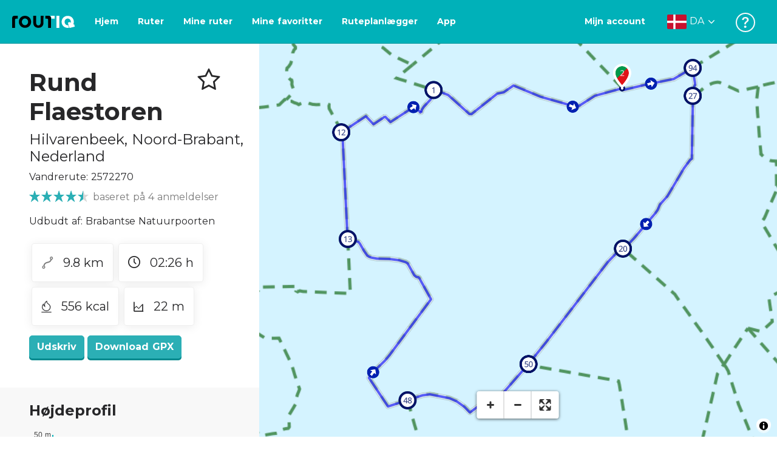

--- FILE ---
content_type: text/html; charset=utf-8
request_url: https://routiq.com/da/route/2572270
body_size: 35946
content:
<!doctype html>
<html data-n-head-ssr>
  <head >
    <meta data-n-head="ssr" charset="utf-8"><meta data-n-head="ssr" name="robots" content="index,follow"><meta data-n-head="ssr" name="viewport" content="width=device-width, initial-scale=1"><meta data-n-head="ssr" name="apple-itunes-app" content="app-id=648322019, app-argument=&#x27;routiq://www.routiq.com/&#x27;"><meta data-n-head="ssr" name="al:android:app_name" content="Routiq, Outdoor routes"><meta data-n-head="ssr" name="al:android:package" content="com.falk.fietsroutes.app"><meta data-n-head="ssr" name="al:ios:app_name" content="Routiq. Outdoor routes"><meta data-n-head="ssr" name="al:ios:app_store_id" content="648322019"><meta data-n-head="ssr" name="apple-mobile-web-app-title" content="Routiq"><meta data-n-head="ssr" name="apple-mobile-web-app-capable" content="yes"><meta data-n-head="ssr" name="apple-mobile-web-app-status-bar-style" content="white-translucent"><meta data-n-head="ssr" data-hid="twitter:account_id" name="twitter:account_id" content="4503599628654817"><meta data-n-head="ssr" data-hid="twitter:app:id:googleplay" name="twitter:app:id:googleplay" content="com.falk.fietsroutes.app"><meta data-n-head="ssr" data-hid="twitter:app:id:iphone" name="twitter:app:id:iphone" content="648322019"><meta data-n-head="ssr" data-hid="twitter:app:name:googleplay" name="twitter:app:name:googleplay" content="Routiq"><meta data-n-head="ssr" data-hid="twitter:app:name:iphone" name="twitter:app:name:iphone" content="Routiq"><meta data-n-head="ssr" data-hid="twitter:site" name="twitter:site" content="@routiq"><meta data-n-head="ssr" data-hid="HandheldFriendly" name="HandheldFriendly" content="True"><meta data-n-head="ssr" data-hid="description" name="description" content="Vandrerute 9.79 km | Vandre i Hilvarenbeek, Noord-Brabant, Nederland"><meta data-n-head="ssr" data-hid="theme-color" name="theme-color" content="#2BAFB5"><meta data-n-head="ssr" data-hid="og:title" property="og:title" content="Vandrerute Rund Flaestoren (2572270) - Routiq"><meta data-n-head="ssr" data-hid="og:description" property="og:description" content="Vandrerute 9.79 km | Vandre i Hilvarenbeek, Noord-Brabant, Nederland"><meta data-n-head="ssr" data-hid="og:locality" property="og:locality" content="Hilvarenbeek"><meta data-n-head="ssr" data-hid="og:region" property="og:region" content="Noord-Brabant"><meta data-n-head="ssr" data-hid="og:country-name" property="og:country-name" content="Nederland"><meta data-n-head="ssr" data-hid="og:image" property="og:image" content="https://dist.route.nl/routemaps/square/2572270.png"><meta data-n-head="ssr" data-hid="og:image:type" property="og:image:type" content="image/png"><meta data-n-head="ssr" data-hid="og:type" property="og:type" content="fitness.course"><meta data-n-head="ssr" data-hid="og:url" property="og:url" content="https://routiq.com/route/2572270/rund-flaestoren"><meta data-n-head="ssr" data-hid="twitter:card" name="twitter:card" content="summary"><meta data-n-head="ssr" data-hid="twitter:app:url:googleplay" name="twitter:app:url:googleplay" content="intent://www.routiq.com/route/2572270/rund-flaestoren#Intent;package=com.falk.fietsroutes.app;scheme=routenl;launchFlags=268435456;end"><meta data-n-head="ssr" data-hid="twitter:app:url:iphone" name="twitter:app:url:iphone" content="routenl://www.routiq.com/route/2572270/rund-flaestoren"><meta data-n-head="ssr" data-hid="twitter:data1" name="twitter:data1" content="9.8 km"><meta data-n-head="ssr" data-hid="twitter:data2" name="twitter:data2" content="Hilvarenbeek"><meta data-n-head="ssr" data-hid="al:android:url" name="al:android:url" content="android-app://com.falk.fietsroutes.app/routenl/www.routiq.com/route/2572270/rund-flaestoren"><meta data-n-head="ssr" data-hid="al:ios:url" name="al:ios:url" content="routenl://www.routiq.com/route/2572270/rund-flaestoren"><meta data-n-head="ssr" data-hid="al:web:url" name="al:web:url" content="https://routiq.com/route/2572270/rund-flaestoren"><meta data-n-head="ssr" data-hid="twitter:title" name="twitter:title" content="Vandrerute Rund Flaestoren (2572270) - Routiq"><meta data-n-head="ssr" data-hid="twitter:description" name="twitter:description" content="Vandrerute 9.79 km | Vandre i Hilvarenbeek, Noord-Brabant, Nederland"><meta data-n-head="ssr" data-hid="twitter:image" name="twitter:image" content="https://dist.route.nl/routemaps/square/2572270.png"><meta data-n-head="ssr" data-hid="twitter:domain" name="twitter:domain" content="Routiq.com"><meta data-n-head="ssr" data-hid="article:tag" name="article:tag" content="undefined"><meta data-n-head="ssr" data-hid="fitness:custom_unit_energy:units" name="fitness:custom_unit_energy:units" content="Kcal"><meta data-n-head="ssr" data-hid="fitness:custom_unit_energy:value" name="fitness:custom_unit_energy:value" content="556"><meta data-n-head="ssr" data-hid="fitness:distance:units" name="fitness:distance:units" content="km"><meta data-n-head="ssr" data-hid="fitness:distance:value" name="fitness:distance:value" content="9.8"><meta data-n-head="ssr" data-hid="fitness:duration:units" name="fitness:duration:units" content="uur"><meta data-n-head="ssr" data-hid="fitness:duration:value" name="fitness:duration:value" content="02:26"><meta data-n-head="ssr" data-hid="fitness:metrics:location:latitude" name="fitness:metrics:location:latitude" content="51.43018685"><meta data-n-head="ssr" data-hid="fitness:metrics:location:longitude" name="fitness:metrics:location:longitude" content="5.18993046"><meta data-n-head="ssr" data-hid="place:location:latitude" name="place:location:latitude" content="51.43018685"><meta data-n-head="ssr" data-hid="place:location:longitude" name="place:location:longitude" content="5.18993046"><meta data-n-head="ssr" data-hid="ICBM" name="ICBM" content="51.43018685, 5.18993046"><meta data-n-head="ssr" data-hid="geo.placename" name="geo.placename" content="Hilvarenbeek"><meta data-n-head="ssr" data-hid="geo.position" name="geo.position" content="51.43018685;5.18993046"><meta data-n-head="ssr" data-hid="keywords" name="keywords" content="Routiq,Route.nl,Fietsen,Wandelen"><meta data-n-head="ssr" data-hid="mobile-web-app-capable" name="mobile-web-app-capable" content="yes"><meta data-n-head="ssr" data-hid="MobileOptimized" name="MobileOptimized" content="320"><meta data-n-head="ssr" data-hid="place:postal_code" name="place:postal_code" content="5094BK"><meta data-n-head="ssr" data-hid="robots" name="robots" content="noodp,noydir,index,follow"><title>Rund Flaestoren - Hilvarenbeek - Vandrerute | Route.nl</title><link data-n-head="ssr" rel="icon" type="image/x-icon" href="https://dist.routiq.routenl.systems/favicon.ico"><link data-n-head="ssr" rel="preconnect" href="https://dist.route.nl"><link data-n-head="ssr" rel="dns-prefetch" href="https://tiles.route.nl"><link data-n-head="ssr" rel="canonical" href="https://routiq.com/route/2572270"><script data-n-head="ssr" data-hid="hotjar" type="text/javascript" charset="utf-8">(function(h,o,t,j,a,r){
            h.hj=h.hj||function(){(h.hj.q=h.hj.q||[]).push(arguments)};
            h._hjSettings={hjid:4986541,hjsv:6};
            a=o.getElementsByTagName('head')[0];
            r=o.createElement('script');r.async=1;
            r.src=t+h._hjSettings.hjid+j+h._hjSettings.hjsv;
            a.appendChild(r);
        })(window,document,'https://static.hotjar.com/c/hotjar-','.js?sv=');</script><script data-n-head="ssr" data-hid="cookieyes" src="https://cdn-cookieyes.com/client_data/7cd60663ee35b37812d2f019/script.js" type="text/javascript" charset="utf-8"></script><script data-n-head="ssr" data-hid="gtm-script">if(!window._gtm_init){window._gtm_init=1;(function(w,n,d,m,e,p){w[d]=(w[d]==1||n[d]=='yes'||n[d]==1||n[m]==1||(w[e]&&w[e][p]&&w[e][p]()))?1:0})(window,navigator,'doNotTrack','msDoNotTrack','external','msTrackingProtectionEnabled');(function(w,d,s,l,x,y){w[x]={};w._gtm_inject=function(i){if(w.doNotTrack||w[x][i])return;w[x][i]=1;w[l]=w[l]||[];w[l].push({'gtm.start':new Date().getTime(),event:'gtm.js'});var f=d.getElementsByTagName(s)[0],j=d.createElement(s);j.async=true;j.src='https://www.googletagmanager.com/gtm.js?id='+i;f.parentNode.insertBefore(j,f);}})(window,document,'script','dataLayer','_gtm_ids','_gtm_inject')}</script><script data-n-head="ssr" type="application/ld+json">{"@context":"https://schema.org","@type":"SportsActivityLocation","name":"Rund Flaestoren","alternateName":"Rund Flaestoren","description":"Vandrerute 9.79 km | Vandre i Hilvarenbeek, Noord-Brabant, Nederland","hasMap":"https://dist.route.nl/routemaps/medium/2572270.png","Image":[{"@type":"ImageObject","@context":"https://schema.org","caption":"Rund Flaestoren","url":"https://dist.route.nl/routemaps/medium/2572270.png"}],"aggregateRating":{"@type":"AggregateRating","ratingCount":"4","ratingValue":"4.5","worstRating":"0"}}</script><link rel="preload" href="https://dist.routiq.routenl.systems/13cda51.js" as="script"><link rel="preload" href="https://dist.routiq.routenl.systems/32464df.js" as="script"><link rel="preload" href="https://dist.routiq.routenl.systems/eaff022.js" as="script"><link rel="preload" href="https://dist.routiq.routenl.systems/8c005cb.js" as="script"><link rel="preload" href="https://dist.routiq.routenl.systems/6b4a091.js" as="script"><link rel="preload" href="https://dist.routiq.routenl.systems/d744eaf.js" as="script"><link rel="preload" href="https://dist.routiq.routenl.systems/05627dd.js" as="script"><link rel="preload" href="https://dist.routiq.routenl.systems/d23cb97.js" as="script"><link rel="preload" href="https://dist.routiq.routenl.systems/7fccf33.js" as="script"><link rel="preload" href="https://dist.routiq.routenl.systems/2800b1a.js" as="script"><link rel="preload" href="https://dist.routiq.routenl.systems/1f8debb.js" as="script"><link rel="preload" href="https://dist.routiq.routenl.systems/456b4fa.js" as="script"><link rel="preload" href="https://dist.routiq.routenl.systems/7a5eca3.js" as="script"><link rel="preload" href="https://dist.routiq.routenl.systems/8b7e63b.js" as="script"><link rel="preload" href="https://dist.routiq.routenl.systems/fa4879f.js" as="script"><link rel="preload" href="https://dist.routiq.routenl.systems/5fb7730.js" as="script"><link rel="preload" href="https://dist.routiq.routenl.systems/css/89ab7d2.css" as="style"><link rel="preload" href="https://dist.routiq.routenl.systems/ac73aa9.js" as="script"><link rel="preload" href="https://dist.routiq.routenl.systems/cf41f9c.js" as="script"><link rel="preload" href="https://dist.routiq.routenl.systems/eb3a559.js" as="script"><link rel="preload" href="https://dist.routiq.routenl.systems/f236ecd.js" as="script"><link rel="preload" href="https://dist.routiq.routenl.systems/de8adb7.js" as="script"><link rel="preload" href="https://dist.routiq.routenl.systems/fb38391.js" as="script"><link rel="preload" href="https://dist.routiq.routenl.systems/0aa3adb.js" as="script"><link rel="preload" href="https://dist.routiq.routenl.systems/7024425.js" as="script"><link rel="preload" href="https://dist.routiq.routenl.systems/04eb76a.js" as="script"><link rel="preload" href="https://dist.routiq.routenl.systems/css/f6ba9a4.css" as="style"><link rel="preload" href="https://dist.routiq.routenl.systems/87fd6dd.js" as="script"><link rel="preload" href="https://dist.routiq.routenl.systems/56ebd53.js" as="script"><link rel="preload" href="https://dist.routiq.routenl.systems/257dc90.js" as="script"><link rel="preload" href="https://dist.routiq.routenl.systems/69d5a76.js" as="script"><link rel="preload" href="https://dist.routiq.routenl.systems/css/c1264ab.css" as="style"><link rel="preload" href="https://dist.routiq.routenl.systems/dae1f34.js" as="script"><link rel="preload" href="https://dist.routiq.routenl.systems/33a1b28.js" as="script"><link rel="preload" href="https://dist.routiq.routenl.systems/0faf34a.js" as="script"><link rel="preload" href="https://dist.routiq.routenl.systems/4f7ea29.js" as="script"><link rel="preload" href="https://dist.routiq.routenl.systems/b8b1df1.js" as="script"><link rel="preload" href="https://dist.routiq.routenl.systems/6b8a443.js" as="script"><link rel="preload" href="https://dist.routiq.routenl.systems/fcb4133.js" as="script"><link rel="preload" href="https://dist.routiq.routenl.systems/dbc1a9f.js" as="script"><link rel="preload" href="https://dist.routiq.routenl.systems/e5ea784.js" as="script"><link rel="preload" href="https://dist.routiq.routenl.systems/bf61077.js" as="script"><link rel="preload" href="https://dist.routiq.routenl.systems/46d498c.js" as="script"><link rel="preload" href="https://dist.routiq.routenl.systems/095e922.js" as="script"><link rel="preload" href="https://dist.routiq.routenl.systems/738616f.js" as="script"><link rel="preload" href="https://dist.routiq.routenl.systems/9fd6b15.js" as="script"><link rel="preload" href="https://dist.routiq.routenl.systems/755c7de.js" as="script"><link rel="preload" href="https://dist.routiq.routenl.systems/0c4a491.js" as="script"><link rel="preload" href="https://dist.routiq.routenl.systems/7b0c7f8.js" as="script"><link rel="preload" href="https://dist.routiq.routenl.systems/0dffbd1.js" as="script"><link rel="preload" href="https://dist.routiq.routenl.systems/f4563fc.js" as="script"><link rel="preload" href="https://dist.routiq.routenl.systems/f109550.js" as="script"><link rel="preload" href="https://dist.routiq.routenl.systems/c3ab544.js" as="script"><link rel="preload" href="https://dist.routiq.routenl.systems/2af034d.js" as="script"><link rel="preload" href="https://dist.routiq.routenl.systems/7897ff5.js" as="script"><link rel="preload" href="https://dist.routiq.routenl.systems/2a3ad9d.js" as="script"><link rel="preload" href="https://dist.routiq.routenl.systems/81b91a2.js" as="script"><link rel="preload" href="https://dist.routiq.routenl.systems/2610baf.js" as="script"><link rel="preload" href="https://dist.routiq.routenl.systems/97356a9.js" as="script"><link rel="preload" href="https://dist.routiq.routenl.systems/def464f.js" as="script"><link rel="preload" href="https://dist.routiq.routenl.systems/487eeb0.js" as="script"><link rel="preload" href="https://dist.routiq.routenl.systems/db589ca.js" as="script"><link rel="preload" href="https://dist.routiq.routenl.systems/150435a.js" as="script"><link rel="preload" href="https://dist.routiq.routenl.systems/dca566a.js" as="script"><link rel="preload" href="https://dist.routiq.routenl.systems/2b39535.js" as="script"><link rel="preload" href="https://dist.routiq.routenl.systems/css/9588123.css" as="style"><link rel="preload" href="https://dist.routiq.routenl.systems/92bf935.js" as="script"><link rel="preload" href="https://dist.routiq.routenl.systems/css/730dd1a.css" as="style"><link rel="preload" href="https://dist.routiq.routenl.systems/c59574f.js" as="script"><link rel="preload" href="https://dist.routiq.routenl.systems/css/e5c9d09.css" as="style"><link rel="preload" href="https://dist.routiq.routenl.systems/6c858c7.js" as="script"><link rel="preload" href="https://dist.routiq.routenl.systems/5274455.js" as="script"><link rel="preload" href="https://dist.routiq.routenl.systems/c1c5f86.js" as="script"><link rel="preload" href="https://dist.routiq.routenl.systems/ad8a138.js" as="script"><link rel="preload" href="https://dist.routiq.routenl.systems/d2c6d2c.js" as="script"><link rel="preload" href="https://dist.routiq.routenl.systems/81bdd43.js" as="script"><link rel="preload" href="https://dist.routiq.routenl.systems/7f8273a.js" as="script"><link rel="preload" href="https://dist.routiq.routenl.systems/bd6d9e4.js" as="script"><link rel="preload" href="https://dist.routiq.routenl.systems/581d586.js" as="script"><link rel="preload" href="https://dist.routiq.routenl.systems/css/6745a6e.css" as="style"><link rel="preload" href="https://dist.routiq.routenl.systems/172d29b.js" as="script"><link rel="preload" href="https://dist.routiq.routenl.systems/ad58d52.js" as="script"><link rel="preload" href="https://dist.routiq.routenl.systems/css/72ea655.css" as="style"><link rel="preload" href="https://dist.routiq.routenl.systems/c45f41c.js" as="script"><link rel="preload" href="https://dist.routiq.routenl.systems/css/6d1d6f1.css" as="style"><link rel="preload" href="https://dist.routiq.routenl.systems/c5bb2b5.js" as="script"><link rel="preload" href="https://dist.routiq.routenl.systems/06de04e.js" as="script"><link rel="preload" href="https://dist.routiq.routenl.systems/css/13165a3.css" as="style"><link rel="preload" href="https://dist.routiq.routenl.systems/63ca4dd.js" as="script"><link rel="preload" href="https://dist.routiq.routenl.systems/css/a1b4e39.css" as="style"><link rel="preload" href="https://dist.routiq.routenl.systems/de3713d.js" as="script"><link rel="stylesheet" href="https://dist.routiq.routenl.systems/css/89ab7d2.css"><link rel="stylesheet" href="https://dist.routiq.routenl.systems/css/f6ba9a4.css"><link rel="stylesheet" href="https://dist.routiq.routenl.systems/css/c1264ab.css"><link rel="stylesheet" href="https://dist.routiq.routenl.systems/css/9588123.css"><link rel="stylesheet" href="https://dist.routiq.routenl.systems/css/730dd1a.css"><link rel="stylesheet" href="https://dist.routiq.routenl.systems/css/e5c9d09.css"><link rel="stylesheet" href="https://dist.routiq.routenl.systems/css/6745a6e.css"><link rel="stylesheet" href="https://dist.routiq.routenl.systems/css/72ea655.css"><link rel="stylesheet" href="https://dist.routiq.routenl.systems/css/6d1d6f1.css"><link rel="stylesheet" href="https://dist.routiq.routenl.systems/css/13165a3.css"><link rel="stylesheet" href="https://dist.routiq.routenl.systems/css/a1b4e39.css">
  </head>
  <body >
    <noscript data-n-head="ssr" data-hid="gtm-noscript" data-pbody="true"></noscript><div data-server-rendered="true" id="__nuxt"><!----><div id="__layout"><div><div class="fixed-top collapse-padding"><nav class="navbar navbar-light bg-faded fixed-top navbar-expand-md"><button type="button" aria-label="Toggle navigation" class="navbar-toggler"><div class="hamburger--slider"><div class="hamburger-inner"></div></div></button> <a href="/da" target="_self" class="navbar-brand nuxt-link-active mx-auto ml-md-auto da"><svg width="193" height="48" viewBox="0 0 193 48" fill="none" xmlns="http://www.w3.org/2000/svg"><mask id="mask0" mask-type="alpha" maskUnits="userSpaceOnUse" x="0" y="0" width="193" height="48"><rect width="193" height="48" fill="#439539"></rect></mask> <g mask="url(#mask0)"><path d="M34.2628 8.02121C24.9245 7.97668 17.9429 14.7462 17.8985 23.8984C17.854 33.0284 24.7688 39.8647 34.0627 39.8869C43.3121 39.9092 50.2047 33.162 50.2714 24.032C50.3603 15.0134 43.401 8.06575 34.2628 8.02121ZM34.1071 32.9393C29.5269 32.9393 25.7916 28.931 25.7916 23.9652C25.7916 19.0217 29.5047 15.1693 34.1071 15.1693C38.6874 15.1693 42.4227 19.0217 42.4227 23.9652C42.4005 28.9087 38.6874 32.9393 34.1071 32.9393ZM55.9633 8.02121H63.4117V8.84514L63.434 25.1677C63.4562 26.437 63.5896 27.7285 63.9231 28.9533C64.768 31.9595 66.6357 33.5851 69.6151 33.5405C72.5055 33.5183 74.2842 31.8259 75.1069 28.8642C75.3737 27.8621 75.4404 27.105 75.5516 25.7467C75.6627 24.3883 75.5738 14.5235 75.5738 8.91194V8.04348H83.0445V8.39977L83.0222 26.3479C83 29.0201 82.4886 31.6032 81.0656 33.8968C78.9756 37.2593 75.9073 39.1521 72.0163 39.7088C68.9258 40.1542 65.9019 39.9092 63.056 38.5063C59.0094 36.4799 56.8082 33.1397 56.2079 28.7083C56.03 27.3722 55.9855 25.9916 55.9855 24.6555V8.8674C55.9633 8.55565 55.9633 8.28843 55.9633 8.02121ZM5.64747 8.02121C1.8899 8.04348 0 10.8493 0 14.6126V39.8869H7.44843V19.6897C7.44843 19.0885 7.4929 18.465 7.64854 17.9083C8.04875 16.4386 9.33833 15.5256 10.917 15.5256H14.8746V8.06575" fill="black"></path> <path d="M97.1852 8.02148C100.921 8.04375 102.833 10.8718 102.833 14.6129V39.8872H95.3842V19.7123C95.3842 19.111 95.3397 18.4875 95.1841 17.9308C94.7839 16.4611 93.4943 15.5481 91.9157 15.5481C90.1369 15.5259 89.7812 15.5481 87.958 15.5481V8.04375L97.1852 8.02148Z" fill="black"></path> <path d="M100.988 8.02227C102.455 9.02434 103.922 11.5852 103.922 14.0347L103.967 15.5266H112.527V8L100.988 8.02227Z" fill="white"></path> <path d="M117.573 8.04492H125.022V39.9107H117.573V8.04492ZM164.376 30.4244L161.953 31.0479C162.909 28.977 163.465 26.6611 163.487 24.1448C163.554 15.1485 156.594 8.17853 147.456 8.13399C138.118 8.08946 131.136 14.859 131.092 24.0112C131.047 33.1411 137.962 39.9775 147.256 39.9997C148.812 39.9997 149.324 40.022 150.725 39.6657C150.347 39.3539 150.035 38.9086 149.902 38.3964L148.879 34.3881L148.501 32.9185C148.501 32.9185 148.034 33.0298 147.278 33.0298C142.698 33.0298 138.963 29.0215 138.963 24.0557C138.963 19.0899 142.676 15.2598 147.278 15.2598C151.859 15.2598 155.594 19.1122 155.594 24.0557C155.594 25.325 155.349 26.5052 154.927 27.5964L154.082 24.3229L147.745 25.9485L149.857 34.1432L150.88 38.1515C151.214 39.443 152.526 40.2224 153.815 39.8884L157.817 38.864L165.999 36.7486L164.376 30.4244Z" fill="white"></path></g></svg> <!----></a> <button type="button" aria-label="Toggle navigation" class="navbar-toggler"><div class="icon-box"><i class="dripicons-user"></i></div></button> <div id="nav-md-menu-collapse" class="navbar-collapse collapse" style="display:none;"></div></nav> <div id="nav-hamburger-collapse" class="hamburger-menu-collapsed navbar-collapse collapse" style="display:none;"><div class="vh-100 d-flex flex-column justify-content-between"><ul class="d-flex flex-column pl-0"><li><a href="/" class="card-title m-0 d-flex align-items-center justify-content-between pl-4 nuxt-link-active">
            Ruter
            <svg width="8" height="14" viewBox="0 0 8 14" fill="none" xmlns="http://www.w3.org/2000/svg"><path d="M8 7C8 7.2654 7.90592 7.50668 7.71775 7.6997L1.60241 13.7315C1.22608 14.0934 0.638068 14.0934 0.261739 13.7074C-0.0910696 13.3214 -0.0910681 12.7182 0.285261 12.3321L5.69499 7L0.285261 1.66785C-0.0910681 1.30594 -0.0910696 0.67864 0.261739 0.292604C0.614547 -0.0934324 1.22608 -0.0933971 1.60241 0.268512L7.71775 6.3003C7.90592 6.49332 8 6.7346 8 7Z" fill="#030405"></path></svg></a></li> <li><a href="/da/routeplanner" class="card-title m-0 d-flex align-items-center justify-content-between pl-4">
            Ruteplanlægger
            <svg width="8" height="14" viewBox="0 0 8 14" fill="none" xmlns="http://www.w3.org/2000/svg"><path d="M8 7C8 7.2654 7.90592 7.50668 7.71775 7.6997L1.60241 13.7315C1.22608 14.0934 0.638068 14.0934 0.261739 13.7074C-0.0910696 13.3214 -0.0910681 12.7182 0.285261 12.3321L5.69499 7L0.285261 1.66785C-0.0910681 1.30594 -0.0910696 0.67864 0.261739 0.292604C0.614547 -0.0934324 1.22608 -0.0933971 1.60241 0.268512L7.71775 6.3003C7.90592 6.49332 8 6.7346 8 7Z" fill="#030405"></path></svg></a></li> <li><a href="/da/app" class="card-title m-0 d-flex align-items-center justify-content-between pl-4">
            App
            <svg width="8" height="14" viewBox="0 0 8 14" fill="none" xmlns="http://www.w3.org/2000/svg"><path d="M8 7C8 7.2654 7.90592 7.50668 7.71775 7.6997L1.60241 13.7315C1.22608 14.0934 0.638068 14.0934 0.261739 13.7074C-0.0910696 13.3214 -0.0910681 12.7182 0.285261 12.3321L5.69499 7L0.285261 1.66785C-0.0910681 1.30594 -0.0910696 0.67864 0.261739 0.292604C0.614547 -0.0934324 1.22608 -0.0933971 1.60241 0.268512L7.71775 6.3003C7.90592 6.49332 8 6.7346 8 7Z" fill="#030405"></path></svg></a></li> <li><a href="https://da.help.routiq.com" rel="nofollow" class="card-title m-0 d-flex align-items-center justify-content-between pl-4">
            Hjælp
            <svg width="8" height="14" viewBox="0 0 8 14" fill="none" xmlns="http://www.w3.org/2000/svg"><path d="M8 7C8 7.2654 7.90592 7.50668 7.71775 7.6997L1.60241 13.7315C1.22608 14.0934 0.638068 14.0934 0.261739 13.7074C-0.0910696 13.3214 -0.0910681 12.7182 0.285261 12.3321L5.69499 7L0.285261 1.66785C-0.0910681 1.30594 -0.0910696 0.67864 0.261739 0.292604C0.614547 -0.0934324 1.22608 -0.0933971 1.60241 0.268512L7.71775 6.3003C7.90592 6.49332 8 6.7346 8 7Z" fill="#030405"></path></svg></a></li></ul> <div class="dropdown b-dropdown language-dropdown d-flex dropup btn-group"><!----><button aria-haspopup="menu" aria-expanded="false" type="button" class="btn dropdown-toggle btn-secondary toggle dropdown-toggle-no-caret"><div class="d-flex justify-content-between align-items-center">
            Dansk
            <svg width="14" height="8" viewBox="0 0 14 8" fill="none" xmlns="http://www.w3.org/2000/svg"><path d="M7 8C6.7346 8 6.49332 7.90592 6.3003 7.71775L0.268483 1.60241C-0.0934261 1.22608 -0.093432 0.638068 0.292604 0.261739C0.678641 -0.0910696 1.28184 -0.0910681 1.66788 0.285261L7 5.69499L12.3322 0.285261C12.6941 -0.0910681 13.3214 -0.0910696 13.7074 0.261739C14.0934 0.614547 14.0934 1.22608 13.7315 1.60241L7.6997 7.71775C7.50668 7.90592 7.2654 8 7 8Z" fill="#030405"></path></svg></div></button><ul role="menu" tabindex="-1" class="dropdown-menu"> <li role="presentation"><a href="/nl/route/2572270" role="menuitem" target="_self" class="dropdown-item">
          Nederlands
        </a></li><li role="presentation"><a href="/fr/route/2572270" role="menuitem" target="_self" class="dropdown-item">
          Français
        </a></li><li role="presentation"><a href="/route/2572270" role="menuitem" target="_self" class="dropdown-item">
          English
        </a></li><li role="presentation"><a href="/es/route/2572270" role="menuitem" target="_self" class="dropdown-item">
          Español
        </a></li><li role="presentation"><a href="/de/route/2572270" role="menuitem" target="_self" class="dropdown-item">
          Deutsch
        </a></li></ul></div></div></div> <!----> <!----> <!----> <!----></div> <div class="container-fluid"><div class="row route-detail" data-v-665b9c1f><div id="map-wrapper" class="col col-lg-8 col-12 order-lg-2" data-v-665b9c1f data-v-665b9c1f><!----></div> <div id="detail" class="col col-lg-4 col-12 order-lg-1 pl-5" data-v-665b9c1f data-v-665b9c1f><div class="d-flex mt-3" data-v-665b9c1f><h1 id="route-name" class="font-weight-bold mt-4" data-v-665b9c1f>Rund Flaestoren</h1> <div class="ml-auto mt-4 mr-5" data-v-665b9c1f><span id="favorite-btn-route-2572270" class="h1 clickable" data-v-665b9c1f><i class="r-icon-star" data-v-665b9c1f></i></span></div></div> <p class="route-location h4" data-v-665b9c1f><span data-v-665b9c1f>Hilvarenbeek</span>,
       <span data-v-665b9c1f>Noord-Brabant</span>,
       <span data-v-665b9c1f>Nederland</span></p> <p id="transport-mode-route-id" class="mb-0 mt-2" data-v-665b9c1f>
      Vandrerute:
      2572270
    </p> <div class="row text-muted mt-1" data-v-665b9c1f data-v-665b9c1f><div class="pr-0 col" data-v-665b9c1f data-v-665b9c1f><div class="rating-route-detail" data-v-665b9c1f><!----> <span class="italic" data-v-665b9c1f>baseret på 4 anmeldelser</span></div></div></div> <p id="provided-by" class="mt-3" data-v-665b9c1f>
      Udbudt af: Brabantse Natuurpoorten
    </p> <div class="row ml-1 my-3 route-info" data-v-665b9c1f data-v-665b9c1f><div class="mr-2 mt-2" data-v-665b9c1f><div class="route-detail-stats" data-v-665b9c1f><img height="20" src="https://dist.routiq.routenl.systems/img/distance.svg" class="mr-3" data-v-665b9c1f>
          9.8 km
        </div></div> <div class="mr-2 mt-2" data-v-665b9c1f><div class="route-detail-stats" data-v-665b9c1f><i class="dripicons-clock mr-3" data-v-665b9c1f></i> 02:26 h
        </div></div> <div class="mr-2 mt-2" data-v-665b9c1f><div class="route-detail-stats" data-v-665b9c1f><img src="https://dist.routiq.routenl.systems/img/calories-icon.svg" width="17" class="mr-3" data-v-665b9c1f>
          556 kcal
        </div></div> <div class="mr-2 mt-2" data-v-665b9c1f><div class="route-detail-stats" data-v-665b9c1f><img src="https://dist.routiq.routenl.systems/img/height-icon.svg" width="17" class="mr-3" data-v-665b9c1f>
          22 m
        </div></div></div> <div class="button-container" data-v-665b9c1f><!----> <a id="print-btn" title="Udskriv denne rute" role="button" tabindex="0" href="#" target="_self" class="btn font-weight-600 btn-secondary" data-v-665b9c1f>
  Udskriv
</a> <a id="btn-gpx-download" role="button" tabindex="0" href="#" rel="noreferrer" target="_blank" class="btn font-weight-600 btn-secondary" data-v-665b9c1f>
  Download GPX
</a> <!----></div> <!----> <div class="mt-5 mb-3" data-v-665b9c1f><!----> <div class="mb-3" data-v-665b9c1f></div> <!----></div>  <!----> <div class="mt-4 mb-3 elevation-chart-container" data-v-665b9c1f><h2 id="height-profile" class="pt-4 route-header" data-v-665b9c1f>
          Højdeprofil
        </h2> <!----></div> <!----> <div class="author-wrapper mb-3" data-v-665b9c1f><div class="author-image" data-v-665b9c1f><figure data-v-665b9c1f><img src="data:image/svg+xml;charset=UTF-8,%3Csvg%20width%3D%221%22%20height%3D%221%22%20xmlns%3D%22http%3A%2F%2Fwww.w3.org%2F2000%2Fsvg%22%20viewBox%3D%220%200%20%25%7Bw%7D%20%25%7Bh%7D%22%20preserveAspectRatio%3D%22none%22%3E%3Crect%20width%3D%22100%25%22%20height%3D%22100%25%22%20style%3D%22fill%3Atransparent%3B%22%3E%3C%2Frect%3E%3C%2Fsvg%3E" alt="Brabantse Natuurpoorten" width="1" height="1" data-v-665b9c1f></figure></div> <p data-v-665b9c1f>Brabantse Natuurpoorten er udgangspunktet for en cykel- eller vandretur gennem den brabanske natur. Nature Gates er placeret på smukke naturreservater. Der er altid et forplejningssted, fine cykel- og vandreruter, rigelig parkering og information om naturen og ruterne.</p></div> <!----> <!----> <div class="row my-5" data-v-665b9c1f data-v-665b9c1f><div class="tbl-scrollable-sm col-12" data-v-665b9c1f data-v-665b9c1f><div class="row" data-v-8b71f794 data-v-8b71f794 data-v-665b9c1f><div class="col-12" data-v-8b71f794 data-v-8b71f794><h2 id="directions" class="route-header" data-v-8b71f794>
      Rutevejledning
    </h2></div> <div class="col-12" data-v-8b71f794 data-v-8b71f794><div class="my-3" data-v-8b71f794><div class="custom-control custom-checkbox" data-v-8b71f794><input id="show-detailed-directions" type="checkbox" name="showDetailedRoutes" value="true" class="custom-control-input"><label for="show-detailed-directions" class="custom-control-label">
        Vis detaljerede anvisninger
      </label></div></div></div> <div class="col-12" data-v-8b71f794 data-v-8b71f794><table class="table" data-v-8b71f794><thead data-v-8b71f794><th data-v-8b71f794>#</th> <th data-v-8b71f794>Beskrivelse</th> <th data-v-8b71f794>Afstand</th> <th data-v-8b71f794></th></thead> <tbody data-v-8b71f794><tr data-v-8b71f794><td data-v-8b71f794><div class="mx-auto custom-marker junction-marker" data-v-8b71f794><span class="custom-marker-text" data-v-8b71f794>2</span></div></td> <td id="instruction-text-0" data-v-8b71f794>2 (5094BK, Hilvarenbeek, Noord-Brabant, Nederland)</td> <td data-v-8b71f794>0.00 km</td> <td data-v-8b71f794><!----></td></tr><tr data-v-8b71f794><td data-v-8b71f794><div class="mx-auto custom-marker junction-marker" data-v-8b71f794><span class="custom-marker-text" data-v-8b71f794>94</span></div></td> <td id="instruction-text-1" data-v-8b71f794>94 (5094BK, Bladel, Noord-Brabant, Nederland)</td> <td data-v-8b71f794>0.57 km</td> <td data-v-8b71f794><!----></td></tr><tr data-v-8b71f794><td data-v-8b71f794><div class="mx-auto custom-marker junction-marker" data-v-8b71f794><span class="custom-marker-text" data-v-8b71f794>27</span></div></td> <td id="instruction-text-2" data-v-8b71f794>27 (5094BK, Bladel, Noord-Brabant, Nederland)</td> <td data-v-8b71f794>0.79 km</td> <td data-v-8b71f794><!----></td></tr><tr data-v-8b71f794><td data-v-8b71f794><div class="mx-auto custom-marker junction-marker" data-v-8b71f794><span class="custom-marker-text" data-v-8b71f794>20</span></div></td> <td id="instruction-text-3" data-v-8b71f794>20 (Meirweg, 5094BE, Lage Mierde, Noord-Brabant, Nederland)</td> <td data-v-8b71f794>2.10 km</td> <td data-v-8b71f794><!----></td></tr><tr data-v-8b71f794><td data-v-8b71f794><div class="mx-auto custom-marker junction-marker" data-v-8b71f794><span class="custom-marker-text" data-v-8b71f794>50</span></div></td> <td id="instruction-text-4" data-v-8b71f794>50 (Karneikweg, 5094BP, Lage Mierde, Noord-Brabant, Nederland)</td> <td data-v-8b71f794>3.26 km</td> <td data-v-8b71f794><!----></td></tr><tr data-v-8b71f794><td data-v-8b71f794><div class="mx-auto custom-marker junction-marker" data-v-8b71f794><span class="custom-marker-text" data-v-8b71f794>48</span></div></td> <td id="instruction-text-5" data-v-8b71f794>48 (Neterselsedijk, 5094BC, Lage Mierde, Noord-Brabant, Nederland)</td> <td data-v-8b71f794>4.37 km</td> <td data-v-8b71f794><!----></td></tr></tbody></table></div> <div class="col-12" data-v-8b71f794 data-v-8b71f794><a href="#" data-v-8b71f794>Vis fulde rutevejledninger</a></div></div></div></div> <div class="row my-5" data-v-665b9c1f data-v-665b9c1f><div class="col-12" data-v-665b9c1f data-v-665b9c1f><div data-testid="place-name-directory" class="row" data-v-c1df2be8 data-v-c1df2be8 data-v-665b9c1f><div class="col-12" data-v-c1df2be8 data-v-c1df2be8><h2 id="place-name-directory-title" class="route-header" data-v-c1df2be8>
      Stednavnsmappe
    </h2></div> <div class="col-12" data-v-c1df2be8 data-v-c1df2be8><ul class="list-unstyled" data-v-c1df2be8><li class="place-directory clickable" data-v-c1df2be8><a href="/da/routes?point=51.43018685,5.18993046" data-v-c1df2be8>
          Hilvarenbeek, Noord-Brabant
        </a></li><li class="place-directory clickable" data-v-c1df2be8><a href="/da/routes?point=51.43158086,5.19763735" data-v-c1df2be8>
          Bladel, Noord-Brabant
        </a></li><li class="place-directory clickable" data-v-c1df2be8><a href="/da/routes?point=51.41926063,5.19001645" data-v-c1df2be8>
          Lage Mierde, Noord-Brabant
        </a></li></ul></div></div></div></div> <div id="reviews-area" class="row" data-v-665b9c1f data-v-665b9c1f><div class="col-12" data-v-665b9c1f data-v-665b9c1f><div id="review-list-wrapper" data-v-136581b0 data-v-665b9c1f><div id="review-head" data-v-136581b0><h2 class="route-header" data-v-136581b0>Anmeldelser</h2> <div class="review-head-star" data-v-136581b0><star-rating rating="4.5" increment="0.5" read-only="true" star-size="40" active-color="#2bafb5" inactive-color="#C5C5C5" data-v-136581b0></star-rating> <span class="italic" data-v-136581b0>baseret på 0 anmeldelser</span></div> <div class="review-head-description" data-v-136581b0><p data-v-136581b0>
        Læs andres erfaringer nedenfor. På denne måde finder du ud af, hvilken karakter ruten har fået, og du kan beslutte, om denne rute er noget for dig. God fornøjelse!
      </p></div></div>  <!----> <div data-v-26559408 data-v-136581b0><!----></div></div></div> <!----></div> <div class="row" data-v-665b9c1f data-v-665b9c1f><div class="text-right col-12" data-v-665b9c1f data-v-665b9c1f><span style="cursor:pointer;" data-v-665b9c1f><strong data-v-665b9c1f>Integrer denne side &lt;/&gt;</strong></span></div></div> <div class="row" data-v-665b9c1f data-v-665b9c1f><div class="col-12" data-v-665b9c1f data-v-665b9c1f><hr data-v-665b9c1f> <div class="d-flex justify-content-between align-items-center" data-v-665b9c1f><p class="route-share-title h5" data-v-665b9c1f>
            Del denne rute
          </p> <div class="share-route-wrapper" data-v-45851114 data-v-665b9c1f><span class="share-route-btn" data-v-45851114><i aria-hidden="true" class="r-icon-facebook" data-v-45851114></i></span> <span class="share-route-btn" data-v-45851114><i aria-hidden="true" class="r-icon-twitter" data-v-45851114></i></span> <span class="share-route-btn" data-v-45851114><i aria-hidden="true" class="r-icon-pinterest" data-v-45851114></i></span> <a href="whatsapp://send?text=Jeg%20har%20fundet%20en%20rute https://routiq.com/da/route/2572270" class="share-route-btn" data-v-45851114><i aria-hidden="true" class="r-icon-whatsapp" data-v-45851114></i></a> <a href="mailto:?subject=Jeg%20har%20fundet%20en%20rute https://routiq.com/da/route/2572270&amp;body=Jeg%20har%20fundet%20en%20rute https://routiq.com/da/route/2572270" class="share-route-btn" data-v-45851114><i aria-hidden="true" class="dripicons-mail" data-v-45851114></i></a></div></div></div></div></div> <!----> <div class="d-sm-none bottom-overlay" data-v-c4fcf636 data-v-665b9c1f><div class="py-1" data-v-c4fcf636><span class="h4 font-weight-bold" data-v-c4fcf636>Se Routiq i ...</span></div> <div class="overlay-border" data-v-c4fcf636></div> <div class="mt-3" data-v-c4fcf636><ul class="list-unstyled" data-v-c4fcf636><li data-v-c4fcf636><div class="d-flex" data-v-c4fcf636><img src="https://dist.routiq.routenl.systems/img/routiq-logo.svg" alt="Routiq Logo" data-v-c4fcf636> <span class="overlay-label pl-3 py-3" data-v-c4fcf636>
            Routiq App
          </span> <button type="button" class="btn ml-auto btn-primary" data-v-c4fcf636 data-v-c4fcf636>
            Åben
          </button></div></li> <li class="mt-3" data-v-c4fcf636><div class="d-flex" data-v-c4fcf636><img src="https://dist.routiq.routenl.systems/img/browser-logo.svg" alt="Browser" data-v-c4fcf636> <span class="overlay-label pl-3 py-3" data-v-c4fcf636>
            Browser
          </span> <button type="button" class="btn ml-auto btn-light" data-v-c4fcf636 data-v-c4fcf636>
            Fortsæt
          </button></div></li></ul></div></div></div></div> <!----> <div data-v-cc30cfa4><!----></div> <div data-v-3c234729><!----></div></div></div></div><script>window.__NUXT__=(function(a,b,c,d,e,f,g,h,i,j,k,l,m,n,o,p,q,r,s,t,u,v,w,x,y,z,A,B,C,D,E,F,G,H,I,J,K,L,M,N,O,P,Q,R,S,T,U,V,W,X,Y,Z,_,$,aa,ab,ac,ad,ae,af,ag,ah,ai,aj,ak,al,am,an,ao,ap,aq,ar,as,at,au,av,aw,ax,ay,az,aA,aB,aC,aD,aE,aF,aG,aH,aI,aJ,aK,aL,aM,aN,aO,aP,aQ,aR,aS,aT,aU,aV,aW,aX,aY,aZ,a_,a$,ba,bb,bc,bd,be,bf,bg,bh,bi,bj,bk,bl,bm,bn,bo,bp,bq,br,bs,bt,bu,bv,bw,bx,by,bz,bA,bB,bC,bD,bE,bF,bG,bH,bI,bJ,bK,bL){L.id="55895651";L.name=am;L.street=a;L.postalCode=x;L.state=h;L.city=A;L.country=i;L.latitude=y;L.longitude=z;L.index=j;L.poi={id:an,name:o,description:f,latitude:y,longitude:z,isVisible:d,isLandmark:b,isParticipant:b,isJunction:d,website:a,phoneNumber:a,email:a,street:a,houseNumber:a,postalCode:x,city:A,state:h,country:i,bookingUrl:f,visible:d,category:ao,mainPicture:ap};ae.id="55895660";ae.name=am;ae.street=a;ae.postalCode=x;ae.state=h;ae.city=A;ae.country=i;ae.latitude=y;ae.longitude=z;ae.index=af;ae.poi={id:an,name:o,description:f,latitude:y,longitude:z,isVisible:d,isLandmark:b,isParticipant:b,isJunction:d,website:a,phoneNumber:a,email:a,street:a,houseNumber:a,postalCode:x,city:A,state:h,country:i,bookingUrl:f,visible:d,category:ao,mainPicture:ap};ao.id=o;ao.name=r;ao.icon=s;ao.popup=b;ao.defaultChecked=b;ao.type=t;ao.parent=u;ao.topLevelCategory=v;aq.id="55895652";aq.name=ar;aq.street=a;aq.postalCode=x;aq.state=h;aq.city=H;aq.country=i;aq.latitude=M;aq.longitude=N;aq.index=D;aq.poi={id:"569737",name:"94",description:f,latitude:M,longitude:N,isVisible:d,isLandmark:b,isParticipant:b,isJunction:d,website:a,phoneNumber:a,email:a,street:a,houseNumber:a,postalCode:x,city:H,state:h,country:i,bookingUrl:f,visible:d,category:{id:o,name:r,icon:s,popup:b,defaultChecked:b,type:t,parent:u,topLevelCategory:v},mainPicture:{}};as.id="55895653";as.name=ar;as.street=a;as.postalCode=x;as.state=h;as.city=H;as.country=i;as.latitude=O;as.longitude=P;as.index=m;as.poi={id:"569725",name:"27",description:f,latitude:O,longitude:P,isVisible:d,isLandmark:b,isParticipant:b,isJunction:d,website:a,phoneNumber:a,email:a,street:a,houseNumber:a,postalCode:x,city:H,state:h,country:i,bookingUrl:f,visible:d,category:{id:o,name:r,icon:s,popup:b,defaultChecked:b,type:t,parent:u,topLevelCategory:v},mainPicture:{}};at.id="55895654";at.name="Meirweg, 5094BE, Lage Mierde, Noord-Brabant, Nederland";at.street=au;at.postalCode=av;at.state=h;at.city=q;at.country=i;at.latitude=Q;at.longitude=R;at.index=S;at.poi={id:"569721",name:"20",description:f,latitude:Q,longitude:R,isVisible:d,isLandmark:b,isParticipant:b,isJunction:d,website:a,phoneNumber:a,email:a,street:au,houseNumber:"7",postalCode:av,city:q,state:h,country:i,bookingUrl:f,visible:d,category:{id:o,name:r,icon:s,popup:b,defaultChecked:b,type:t,parent:u,topLevelCategory:v},mainPicture:{}};aw.id="55895655";aw.name="Karneikweg, 5094BP, Lage Mierde, Noord-Brabant, Nederland";aw.street=ax;aw.postalCode=ay;aw.state=h;aw.city=q;aw.country=i;aw.latitude=T;aw.longitude=U;aw.index=G;aw.poi={id:"569629",name:"50",description:f,latitude:T,longitude:U,isVisible:d,isLandmark:b,isParticipant:b,isJunction:d,website:a,phoneNumber:a,email:a,street:ax,houseNumber:o,postalCode:ay,city:q,state:h,country:i,bookingUrl:f,visible:d,category:{id:o,name:r,icon:s,popup:b,defaultChecked:b,type:t,parent:u,topLevelCategory:v},mainPicture:{}};az.id="55895656";az.name="Neterselsedijk, 5094BC, Lage Mierde, Noord-Brabant, Nederland";az.street=aA;az.postalCode=aB;az.state=h;az.city=q;az.country=i;az.latitude=V;az.longitude=W;az.index=n;az.poi={id:"569627",name:"48",description:f,latitude:V,longitude:W,isVisible:d,isLandmark:b,isParticipant:b,isJunction:d,website:a,phoneNumber:a,email:a,street:aA,houseNumber:"23a",postalCode:aB,city:q,state:h,country:i,bookingUrl:f,visible:d,category:{id:o,name:r,icon:s,popup:b,defaultChecked:b,type:t,parent:u,topLevelCategory:v},mainPicture:{}};aC.id="55895657";aC.name="Dunsedijk, 5094BA, Lage Mierde, Noord-Brabant, Nederland";aC.street=aD;aC.postalCode=I;aC.state=h;aC.city=q;aC.country=i;aC.latitude=X;aC.longitude=Y;aC.index=Z;aC.poi={id:"569515",name:"13",description:f,latitude:X,longitude:Y,isVisible:d,isLandmark:b,isParticipant:b,isJunction:d,website:a,phoneNumber:a,email:a,street:aD,houseNumber:"5",postalCode:I,city:q,state:h,country:i,bookingUrl:f,visible:d,category:{id:o,name:r,icon:s,popup:b,defaultChecked:b,type:t,parent:u,topLevelCategory:v},mainPicture:{}};aE.id="55895658";aE.name="5094BA, Lage Mierde, Noord-Brabant, Nederland";aE.street=a;aE.postalCode=I;aE.state=h;aE.city=q;aE.country=i;aE.latitude=_;aE.longitude=$;aE.index=aa;aE.poi={id:"569517",name:"12",description:f,latitude:_,longitude:$,isVisible:d,isLandmark:b,isParticipant:b,isJunction:d,website:a,phoneNumber:a,email:a,street:a,houseNumber:a,postalCode:I,city:q,state:h,country:i,bookingUrl:f,visible:d,category:{id:o,name:r,icon:s,popup:b,defaultChecked:b,type:t,parent:u,topLevelCategory:v},mainPicture:{}};aF.id="55895659";aF.name="5085NE, Hilvarenbeek, Noord-Brabant, Nederland";aF.street=a;aF.postalCode=aG;aF.state=h;aF.city=A;aF.country=i;aF.latitude=ab;aF.longitude=ac;aF.index=ad;aF.poi={id:"569722",name:"1",description:f,latitude:ab,longitude:ac,isVisible:d,isLandmark:b,isParticipant:b,isJunction:d,website:a,phoneNumber:a,email:a,street:a,houseNumber:a,postalCode:aG,city:A,state:h,country:i,bookingUrl:f,visible:d,category:{id:o,name:r,icon:s,popup:b,defaultChecked:b,type:t,parent:u,topLevelCategory:v},mainPicture:{}};aI[0]=[aJ,aK];aI[1]=[51.430080000000004,5.19008];aI[2]=[51.43043,5.19245];aI[3]=[51.430670000000006,5.194380000000001];aI[4]=[51.43083000000001,5.19557];aI[5]=[51.431580000000004,5.19761];aI[6]=[51.43052,5.197900000000001];aI[7]=[51.43041,5.19789];aI[8]=[51.430330000000005,5.197800000000001];aI[9]=[51.430170000000004,5.19768];aI[10]=[aL,5.19765];aI[11]=[51.428700000000006,5.19763];aI[12]=[51.426230000000004,5.197590000000001];aI[13]=[51.42539000000001,5.19754];aI[14]=[51.42531,5.197360000000001];aI[15]=[51.424730000000004,5.19667];aI[16]=[51.42428,5.19625];aI[17]=[51.42387,5.19585];aI[18]=[51.42322000000001,5.19524];aI[19]=[51.422830000000005,5.194870000000001];aI[20]=[51.42246,5.19435];aI[21]=[51.422270000000005,5.19406];aI[22]=[51.4219,5.19381];aI[23]=[51.421670000000006,5.19355];aI[24]=[51.419940000000004,5.191190000000001];aI[25]=[51.419380000000004,5.190320000000001];aI[26]=[51.419250000000005,5.190040000000001];aI[27]=[51.41904,5.189430000000001];aI[28]=[51.4187,5.18888];aI[29]=[51.418330000000005,5.18834];aI[30]=[51.412850000000006,5.18158];aI[31]=[51.411390000000004,5.179690000000001];aI[32]=[51.410830000000004,5.17889];aI[33]=[51.40959,5.177160000000001];aI[34]=[51.409420000000004,5.17696];aI[35]=[aM,5.176760000000001];aI[36]=[51.40912,5.176360000000001];aI[37]=[51.408950000000004,5.175700000000001];aI[38]=[51.4087,5.17476];aI[39]=[51.40858000000001,5.17436];aI[40]=[51.40834,5.17379];aI[41]=[51.40809,5.1733];aI[42]=[51.40847,5.17271];aI[43]=[51.40885,5.17185];aI[44]=[51.409060000000004,5.171080000000001];aI[45]=[51.409150000000004,5.17051];aI[46]=[aM,5.169320000000001];aI[47]=[51.409330000000004,5.168920000000001];aI[48]=[51.409310000000005,5.16854];aI[49]=[51.40926,5.16812];aI[50]=[51.409180000000006,5.167730000000001];aI[51]=[51.408930000000005,5.166480000000001];aI[52]=[51.408500000000004,5.164350000000001];aI[53]=[51.409000000000006,5.16378];aI[54]=[51.410450000000004,5.16227];aI[55]=[51.41087,aN];aI[56]=[51.41140000000001,5.16363];aI[57]=[51.41161,5.16399];aI[58]=[51.41198000000001,5.164490000000001];aI[59]=[51.41581000000001,5.16905];aI[60]=[51.416970000000006,5.168];aI[61]=[51.41725,5.167770000000001];aI[62]=[51.41731000000001,5.16767];aI[63]=[51.41733000000001,5.16746];aI[64]=[51.41738,5.16734];aI[65]=[51.41745,5.16722];aI[66]=[51.41762000000001,5.16704];aI[67]=[51.4181,5.16666];aI[68]=[51.418260000000004,5.1665];aI[69]=[51.41834000000001,5.16628];aI[70]=[51.418470000000006,5.16558];aI[71]=[51.418530000000004,5.16499];aI[72]=[51.41856000000001,5.16446];aI[73]=[51.418580000000006,5.16314];aI[74]=[51.41861,5.16284];aI[75]=[51.41865000000001,5.162540000000001];aI[76]=[51.418710000000004,5.16228];aI[77]=[51.41879,aO];aI[78]=[51.41910000000001,5.16174];aI[79]=[51.419630000000005,5.161250000000001];aI[80]=[51.419720000000005,5.161110000000001];aI[81]=[51.4198,5.16079];aI[82]=[51.419880000000006,5.16037];aI[83]=[51.41991,5.159940000000001];aI[84]=[51.42027,aP];aI[85]=[51.42166,5.159800000000001];aI[86]=[51.42396,5.15962];aI[87]=[51.425920000000005,5.15944];aI[88]=[51.42689000000001,5.15939];aI[89]=[51.42719,5.15923];aI[90]=[51.427330000000005,5.15951];aI[91]=[51.42745000000001,aP];aI[92]=[51.42784,5.1608];aI[93]=[51.428290000000004,5.161930000000001];aI[94]=[51.428200000000004,aO];aI[95]=[51.42774000000001,aN];aI[96]=[51.428050000000006,5.16349];aI[97]=[51.428230000000006,5.16394];aI[98]=[51.42824,5.164070000000001];aI[99]=[51.427890000000005,5.16462];aI[100]=[51.42886000000001,5.167020000000001];aI[101]=[51.428920000000005,5.167160000000001];aI[102]=[aQ,5.16739];aI[103]=[aR,5.167490000000001];aI[104]=[aS,5.167540000000001];aI[105]=[51.42869,5.16765];aI[106]=[51.428630000000005,5.16779];aI[107]=[51.42855,5.167870000000001];aI[108]=[51.42857000000001,5.16798];aI[109]=[aS,5.16805];aI[110]=[51.42893,5.16826];aI[111]=[51.429080000000006,5.16845];aI[112]=[51.4292,5.16865];aI[113]=[51.42931,5.168830000000001];aI[114]=[aT,5.16901];aI[115]=[51.429550000000006,5.169110000000001];aI[116]=[51.42969,5.16919];aI[117]=[51.42987,5.169230000000001];aI[118]=[51.430060000000005,5.16933];aI[119]=[51.429970000000004,5.16995];aI[120]=[51.42976,5.17081];aI[121]=[51.42974,5.170920000000001];aI[122]=[51.42844,5.173240000000001];aI[123]=[51.428430000000006,5.17347];aI[124]=[aR,5.174270000000001];aI[125]=[51.42898,5.17455];aI[126]=[51.429300000000005,5.17525];aI[127]=[51.42983,5.176290000000001];aI[128]=[51.429880000000004,5.17666];aI[129]=[51.42992,5.17699];aI[130]=[51.43038000000001,5.17806];aI[131]=[51.429610000000004,5.18104];aI[132]=[51.42947,5.18184];aI[133]=[aT,5.18203];aI[134]=[51.42918,5.183470000000001];aI[135]=[51.429120000000005,5.183820000000001];aI[136]=[aQ,5.184780000000001];aI[137]=[51.428900000000006,5.18499];aI[138]=[51.429280000000006,5.18599];aI[139]=[51.42954,5.186590000000001];aI[140]=[aL,5.18695];aI[141]=[aJ,aK];aW[0]=p;aW[1]=p;aW[2]=p;aW[3]=p;aW[4]=p;aW[5]=p;aW[6]=J;aW[7]=p;aW[8]=p;aW[9]=B;aW[10]=B;aW[11]=c;aW[12]=e;aW[13]=g;aW[14]=w;aW[15]=w;aW[16]=w;aW[17]=w;aW[18]=w;aW[19]=g;aW[20]=g;aW[21]=e;aW[22]=c;aW[23]=c;aW[24]=l;aW[25]=l;aW[26]=l;aW[27]=l;aW[28]=l;aW[29]=l;aW[30]=c;aW[31]=c;aW[32]=c;aW[33]=c;aW[34]=c;aW[35]=c;aW[36]=c;aW[37]=c;aW[38]=c;aW[39]=c;aW[40]=c;aW[41]=c;aW[42]=c;aW[43]=c;aW[44]=c;aW[45]=c;aW[46]=c;aW[47]=c;aW[48]=c;aW[49]=c;aW[50]=c;aW[51]=c;aW[52]=c;aW[53]=e;aW[54]=e;aW[55]=g;aW[56]=g;aW[57]=g;aW[58]=g;aW[59]=w;aW[60]=w;aW[61]=g;aW[62]=g;aW[63]=g;aW[64]=g;aW[65]=g;aW[66]=g;aW[67]=e;aW[68]=e;aW[69]=e;aW[70]=e;aW[71]=e;aW[72]=e;aW[73]=e;aW[74]=e;aW[75]=e;aW[76]=e;aW[77]=e;aW[78]=e;aW[79]=e;aW[80]=e;aW[81]=e;aW[82]=g;aW[83]=g;aW[84]=g;aW[85]=g;aW[86]=g;aW[87]=g;aW[88]=w;aW[89]=g;aW[90]=e;aW[91]=c;aW[92]=l;aW[93]=B;aW[94]=p;aW[95]=J;aW[96]=aX;aW[97]=E;aW[98]=E;aW[99]=E;aW[100]=E;aW[101]=aX;aW[102]=J;aW[103]=J;aW[104]=p;aW[105]=B;aW[106]=B;aW[107]=l;aW[108]=c;aW[109]=c;aW[110]=c;aW[111]=l;aW[112]=l;aW[113]=l;aW[114]=l;aW[115]=l;aW[116]=l;aW[117]=c;aW[118]=c;aW[119]=e;aW[120]=g;aW[121]=g;aW[122]=g;aW[123]=g;aW[124]=g;aW[125]=g;aW[126]=g;aW[127]=e;aW[128]=e;aW[129]=e;aW[130]=e;aW[131]=e;aW[132]=e;aW[133]=e;aW[134]=e;aW[135]=c;aW[136]=c;aW[137]=l;aW[138]=l;aW[139]=B;aW[140]=B;aW[141]=p;return {layout:"default",data:[{route:{id:"2572270",name:F,viewCount:274,favoritesCount:68,reviewCount:G,group:{id:"86115",name:"Brabantse Natuurpoorten",image:"https:\u002F\u002Fdist.route.nl\u002Fgrouplogos\u002F83630c2f-ba45-4466-861e-ebc8470af9e4.png",parentImage:k,website:"\u002Fnatuurpoorten",description:"Brabantse Natuurpoorten er udgangspunktet for en cykel- eller vandretur gennem den brabanske natur. Nature Gates er placeret på smukke naturreservater. Der er altid et forplejningssted, fine cykel- og vandreruter, rigelig parkering og information om naturen og ruterne."},distance:"9.79 km",routeMapImgUrl:K,transportationMode:"WALKING",description:k,latitude:y,longitude:z,mapImage:k,routePoints:[L,aq,as,at,aw,az,aC,aE,aF,ae],rating:aH,polyline:aI,published:d,images:{},calories:556,time:"02:26",roundTrip:d,categories:{},ascend:w,height:E,instructions:[{id:"25722700",sign:n,name:a,distance:j,time:j,text:aU,exitNumber:j,categoryId:m,poiId:aV,latitude:y,longitude:z,interval:[j,j]},{id:"25722701",sign:n,name:a,distance:569.7474491002021,time:409,text:"94 (5094BK, Bladel, Noord-Brabant, Nederland)",exitNumber:j,categoryId:m,poiId:569737,latitude:M,longitude:N,interval:[D,D]},{id:"25722702",sign:n,name:a,distance:785.3842510714412,time:565,text:"27 (5094BK, Bladel, Noord-Brabant, Nederland)",exitNumber:j,categoryId:m,poiId:569725,latitude:O,longitude:P,interval:[m,m]},{id:"25722703",sign:n,name:a,distance:2104.091766940664,time:1514,text:"20 (Meirweg, 5094BE, Lage Mierde, Noord-Brabant, Nederland)",exitNumber:j,categoryId:m,poiId:569721,latitude:Q,longitude:R,interval:[S,S]},{id:"25722704",sign:n,name:a,distance:3262.565579496578,time:2348,text:"50 (Karneikweg, 5094BP, Lage Mierde, Noord-Brabant, Nederland)",exitNumber:j,categoryId:m,poiId:569629,latitude:T,longitude:U,interval:[G,G]},{id:"25722705",sign:n,name:a,distance:4367.817720247489,time:3144,text:"48 (Neterselsedijk, 5094BC, Lage Mierde, Noord-Brabant, Nederland)",exitNumber:j,categoryId:m,poiId:569627,latitude:V,longitude:W,interval:[n,n]},{id:"25722706",sign:n,name:a,distance:6369.280153424829,time:4585,text:"13 (Dunsedijk, 5094BA, Lage Mierde, Noord-Brabant, Nederland)",exitNumber:j,categoryId:m,poiId:569515,latitude:X,longitude:Y,interval:[Z,Z]},{id:"25722707",sign:n,name:a,distance:7176.361204823941,time:5166,text:"12 (5094BA, Lage Mierde, Noord-Brabant, Nederland)",exitNumber:j,categoryId:m,poiId:569517,latitude:_,longitude:$,interval:[aa,aa]},{id:"25722708",sign:n,name:a,distance:8140.631871386997,time:5860,text:"1 (5085NE, Hilvarenbeek, Noord-Brabant, Nederland)",exitNumber:j,categoryId:m,poiId:569722,latitude:ab,longitude:ac,interval:[ad,ad]},{id:"25722709",sign:n,name:a,distance:9787.483469690702,time:7046,text:aU,exitNumber:j,categoryId:m,poiId:aV,latitude:y,longitude:z,interval:[af,af]}],sluggedName:"rund-flaestoren",transportationIcon:"r-icon-walk",start:L,end:ae,city:A,state:h,country:i,markers:[L,aq,as,at,aw,az,aC,aE,aF,ae],participants:[],landmarks:[],elevation:aW,rawDistance:aY},isIncompleteRoute:b,seoDescription:aZ,structuredData:{"@context":a_,"@type":"SportsActivityLocation",name:F,alternateName:F,description:aZ,hasMap:K,Image:[{"@type":"ImageObject","@context":a_,caption:F,url:K}],aggregateRating:{"@type":"AggregateRating",ratingCount:"4",ratingValue:"4.5",worstRating:"0"}}}],fetch:{},error:f,state:{authentication:{userID:f,groups:[],tokens:k,isAuthenticated:b,user:{},userType:f,appleData:f,googleData:f},filters:{bbox:k,distance:[j,a$],categories:[],transportationMode:k,groups:[],point:k,query:k,selected:[],poiId:k,wordpress:k,page:k},pages:{error:{},firebaseDefaultPremiumPrice:f,premiumPrice:f,marketingText:{},mode:"year"},routeplanner:{routePoints:[],modality:"bike",polyline:aI,distance:aY,time:j,name:k,description:k,routeId:k,routeplannerStatus:k,categories:[],categorySidebar:[],elevations:aW,routeCharacteristicList:[]},routes:{isLoading:b,list:[],page:{total:j,current:D,size:ba},error:k,mapBbox:k,favorites:[],favPage:{total:j,current:D,size:ba}},i18n:{routeParams:{}}},serverRendered:d,routePath:"\u002Fda\u002Froute\u002F2572270",config:{appReviewScore:aH,appReviewScoreTotal:n,minDistanceRange:j,maxDistanceRange:a$,baseUrl:"https:\u002F\u002Froutiq.com",mapboxToken:"weyrFUYn79cUCZqSvfKk3XiIp6xATU1m2d924944d29c0501a9f729ed02a6938c0d82c733",mapboxStyleUrl:"https:\u002F\u002Fdist.routiq.routenl.systems\u002Froutenl-v3.0.prod.json",googleCloudUrl:"https:\u002F\u002Fus-central1-route-2638e.cloudfunctions.net",photonUrlInternal:"http:\u002F\u002FRoutiq-photon-prod-env.eu-west-1.elasticbeanstalk.com",photonUrlExternal:"https:\u002F\u002Fphoton.routenl.systems",routiqApiUrlInternal:"http:\u002F\u002Fapi-prod.eu-west-1.elasticbeanstalk.com",routiqApiUrlExternal:"https:\u002F\u002Fapi.routenl.systems",routiqGpxGeneratorUrl:"https:\u002F\u002Fgpx.routenl.systems",routiqAuthUrlInternal:"http:\u002F\u002Froutiq-auth-service-prod-env.eu-west-1.elasticbeanstalk.com",routiqAuthUrlExternal:"https:\u002F\u002Fauth.routenl.systems",routeBuilderUrlInternal:"http:\u002F\u002FRoutiq-route-builder-prod-env.eu-west-1.elasticbeanstalk.com",routeBuilderUrlExternal:"https:\u002F\u002Froute-builder.routenl.systems",gtm:{id:"GTM-NZ8R6HX"},routiqPremiumUrl:"https:\u002F\u002Fpremium.routenl.systems",facebookAppId:1474058619478132,googleAppId:"403733615166-gvs3jum40co6riu6jgvoduad3rbocsvc.apps.googleusercontent.com",appleClientId:"nl.falk.route",stripeInitId:"pk_live_51JVWWUBArGRvmvYTPuMFYKH1yQpPZFV9g8HAbcSRuDxrGp42vOEYcPyfMZ7mgSmjshmjmSeKmmP4wiqSuIDypT6f00xg6fze3e",recaptcha:{siteKey:"6LeqbFkdAAAAAC2r3Rg5d1K7IAE29yAvDYfLXrUg",hideBadge:b,version:m,size:"normal"},env:"production",firebaseConfig:{apiKey:"AIzaSyAgyP7wm2nkaChpTUgzrmfEYpqXjmcRMI4",authDomain:"route-2638e.firebaseapp.com",databaseURL:"https:\u002F\u002Froute-2638e.firebaseio.com",projectId:"route-2638e",storageBucket:"route-2638e.appspot.com",messagingSenderId:"403733615166",appId:"1:403733615166:web:73e91785bdcc421195b76f",measurementId:"G-7EN38QMSEV"},_app:{basePath:bb,assetsPath:bb,cdnURL:"https:\u002F\u002Fdist.routiq.routenl.systems\u002F"}},__i18n:{langs:{da:{validations:{attributes:{displayName:"Visningsnavn",firstName:ag,email:"E-mail-adresse",oldPassword:"Gammel adgangskode",newPassword:"Nyt Adgangskode",password:ah,confirm_password:bc,terms:"Vilkår og betingelser",currentEmail:"Nuværende e-mail-adresse",newEmail:"Ny e-mail-adresse",confirmNewEmail:"Bekræft e-mail-adresse",confirmNewPassword:"Bekræft ny adgangskode",sameConfirmation:"Bekræftelseskodeordet er ikke det samme",eightCharacters:"Skal være mindst 8 tegn lang"},required:"{_field_} felt er påkrævet.",min:"Feltet {_field_} skal have mindst {length} tegn",max:"Feltet {_field_} må højst have {length} tegn",confirmed:"{_field_} matcher ikke",date:"{_field_} er ikke en gyldig dato",email:"{_field_}-feltet er ikke en gyldig e-mail."},api_errors:{title:{"language-code-unknown":"Sprogfejl","user-already-exists":C,"invalid-value":"Felt fejl","invalid-token":bd,"invalid-email":"Ugyldig e-mail",not_activated:C,blocked:C,lockout:C,social_media_only:C,"token-expired":bd,not_registered:C,conflict:C,"email-not-found":be,"social-login-only":be,invalid_request:"Ugyldig anmodning","voucher-already-used":ai,"voucher-not-found":ai,"user-already-auto-renew":"Premium-fejl","sending-mail-failed":"Send mail mislykkedes","user-is-not-activated":"Kontofejl","voucher-expired":ai,"rating-exists":"Bedømmelsesfejl","route-nearest-failed":"Rutefejl","change-email-error":"Vi kunne ikke ændre din e-mail","change-password-error":"Vi kunne ikke ændre din adgangskode"},default:"Noget gik galt, prøv igen senere.","route-nearest-failed":"Beklager, vi kan ikke planlægge en rute her.","language-code-unknown":"Sprog ukendt","user-already-exists":"Brugeren findes allerede!","invalid-value":"Nogle felter er ikke angivet eller ugyldig værdi","invalid-token":"Ugyldig token, prøv venligst igen.","invalid-email":"Ugyldig e-mail-adresse",not_activated:bf,blocked:"Din konto er blevet blokeret.",lockout:"Din konto er blevet blokeret midlertidigt, fordi du har indtastet en forkert adgangskode for ofte. Vent 5 minutter og prøv igen eller anmod om en ny adgangskode.",social_media_only:"Den e-mail, du indtastede, er kun gyldig til login på sociale medier.","token-expired":"Dette link er udløbet, bed om et nyt.","invalid-terms":"{0} felt er påkrævet.",not_registered:"Det ser ud til, at du forsøger at logge på en bruger, der ikke er registreret.",conflict:"Bruger med samme e-mailadresse findes allerede","email-not-found":"Din e-mailadresse er ikke fundet i vores system.",invalid_request:"Du har indtastet en ugyldig e-mail eller adgangskode.","voucher-already-used":"Denne kupon er allerede brugt.","voucher-not-found":"Den givne værdibevisnøgle kunne ikke findes.","user-already-auto-renew":"Du har allerede et aktivt premium-abonnement",suppressed_by_user:"Google-login er ikke tilgængelig i øjeblikket.","sending-mail-failed":"Beklager, vi kunne ikke sende dig en e-mail på nuværende tidspunkt. Prøv igen senere.","user-is-not-activated":bf,"routeplanner-not-found":"Rute ikke fundet!","voucher-expired":"Voucher er allerede udløbet","rating-exists":"Du har allerede skrevet en anmeldelse med en bedømmelse",forbidden:"Adgangskoden er forkert"},meta:{title:"Find, opret og naviger din vandre- eller cykelrute med Routiq",description:"Routiq tilbyder over 250.000 ruter, eller lav din egen rute med lethed. Brug appen til at navigere eller downloade som GPX. Begynd at udforske!"},custom_typeahead:{loc:"Steder",poi:"Steder af interesse",current_loc:"Nuværende placering",geolocation:{error:{title:"Tilladelse nægtet",message:"Denne funktion virker ikke uden placeringstilladelse, aktiver den til at bruge denne funktion."}}},embed:{powered:"drevet af:",cycling:"Cykelrute i ",hiking:"Vandre rute i ",view_on:"Se på",open_in_app:"Åbn i appen"},reviews:{title:"Anmeldelser",based_on:"baseret på {0} anmeldelser",description:"Læs andres erfaringer nedenfor. På denne måde finder du ud af, hvilken karakter ruten har fået, og du kan beslutte, om denne rute er noget for dig. God fornøjelse!",buttons:{edit:"Rediger anmeldelse",delete:"Slet anmeldelse"},prompt:{delete:{title:"Slet anmeldelse?",description:"Er du sikker på, at du vil slette denne anmeldelse?"},msg:{title:"Anmeldelse slettet!",description:"Du har slettet anmeldelsen"}},new:{cycling_title:"Hvad syntes du om denne cykelrute?",walking_title:"Hvad syntes du om denne vandrerute?",title:"Giv din oplevelse en titel",description:"Beskriv din oplevelse, tips og råd her.",success_message:{title:"Anmeldelsen er sendt!",message:"Tak for din anmeldelse!"},send:"Send"},update:{success_message:{title:"Anmeldelse opdateret",message:"Anmeldelsen er blevet opdateret"}}},socialShare:{youtube:"YouTube",twitter:"Twitter",shareRouteDescription:"Jeg har fundet en rute",shareRoute:"Del denne rute",linkedIn:"LinkedIn",instagram:"Instagram",facebook:"Facebook"},loginForm:{placeholderMail:"Email adresse",placeholderPass:ah,rememberMe:"Husk mig",passwordForget:"Glemt din adgangskode",noMember:"Ikke medlem endnu?",createAccount:"Lav en konto","verify-email-message":{title:"Næsten færdig!",message:"Din e-mailadresse er endnu ikke bekræftet. Log ind med din gamle e-mailadresse for at bekræfte din nye e-mailadresse."},useCode:"Brug i stedet en engangskode",usePassword:"Brug i stedet adgangskode",otpTitle:"Engangskode",otpPlaceholder:"Indtast 6-cifret kode",sendCode:"Send kode",sendingCode:"Sender kode...",otpRequestedTitle:"Kode sendt",otpRequestedMsg:"Vi har sendt en loginkode til din e-mail. Koden er gyldig i 15 minutter."},signUp:bg,"no-email":{"text-1":"Modtog du ingen e-mail? Klik","text-2":"her","text-3":"for at sende igen",success:{title:"Send mail succes",message:"Aktiveringslink er blevet sendt til din e-mail. Tjek venligst din indbakke"}},seo:{title:"Routiq",description:bh},routes:{error:{resetMessage:"Kunne ikke hente ruterne, skal du klikke på knappen for at bruge standardværdierne.",resetButton:"Nulstil filtre",refreshMessage:"Hentning af ruter mislykkedes",refreshButton:aj,incomplete_title:"Denne rute er ufuldstændig...",incomplete_message:"Ruten er ikke gemt korrekt, prøv at oprette den igen."},found:"{0} ruter fundet",empty:{none:"Ingen ruter fundet...",plan:"Planlæg din egen rute med vores ruteplanlægger",open:"Åben ruteplanlægger"}},routeplanner:{"zoom-notice":"Zoom ind eller ud for at vise knudepunkter",toast:{routingError:{title:"Planlægning mislykkedes",content:"Vi var ikke i stand til at planlægge hen til dette punkt. Det sidste punkt er automatisk blevet slettet"}},title:bi,statusRouteModal:{success:{title:"Ruten er gemt!",content:"Ruten er gemt, du kan altid finde ruten frem igen under Mine ruter.\nDu kan selvfølgelig altid ændre på din rute."},goToRoute:"Se rute",fail:{title:"Kunne ikke gemme ruten!",content:"Kunne ikke gemme ruten, prøv igen senere."},limit:{title:"Kunne ikke gemme rute!",content:"Du har nået det maksimale antal ruter for en gratis bruger"},createNewRoute:"Lav en ny rute",close:"Luk"},saveRouteModal:{title:"Gemme rute",saveBtn:bj,publishLabel:"Offentlig tilgængelig rute",languageLabel:"Sprogvalg for rute",inputNamePlaceholder:"Navngivning af ruten",inputNameLabel:"Navn på ruten*",inputDescriptionPlaceholder:"En beskrivelse af ruten",inputDescriptionLabel:"Beskrivelse af din rute",descriptionLabel1:"Hvis du skulle anbefale denne rute til en ven, hvad ville du så fortælle dem om denne rute? Tænk f.eks. på denne rutes seværdigheder.",descriptionTip:"Tip: Når du bogstaveligt talt indsætter navnet på seværdigheder på ruten i beskrivelsen, vil disse automatisk blive vist på Routiq.com markeret.",cancelBtn:bk,header:"Ruteindstillinger (obligatorisk)",headerLabel:"* Et godt navn sikrer, at du nemt kan finde ruten og\u002Feller andre cykel-\u002Fgåentusiaster ved, hvad de kan forvente",characteristics:"Ruteegenskaber",characteristicsLabel:"Hvad kendetegner denne rute? Dette bruges, når ruten er offentliggjort, så den kan findes af andre brugere.",not_saved:"Ruten er ikke blevet gemt endnu",add_detailed:"Tilføj detaljerede oplysninger"},save:bj,reset:"Nulstil",leave:"Forlad",leave_msg:"Alle ikke-gemte data vil gå tabt, er du sikker på at du vil fortsætte?",modalityModal:{yesBtn:"Ja",title:"Den nuværende rute indeholder knudepunkter",noBtn:"Nej",content:"Den nuværende rute indeholder knudepunkter, skal vi ændre dem til pinpoints?\nEn cykelrute kan f.eks. ikke indeholde vandreknudepunkter, så vi kan ikke oprette ruten, medmindre vi ændrer dem til pinpoints."},leftSideBar:{modality:{title:"Hvad vil du lave?"},titles:{modality:"Modalitet",height_profile:bl}},rightSideBar:{route:"Rute",clear:"ryd rute",gpx:"GPX",roundtrip:"Roundtrip",reverse:"Vend rute"},popup:{download:{title:"Ruten er ikke gemt",msg:"Gem venligst ruten og prøv igen"},clear:{title:"Ryd ruten?",msg:"Er du sikker på, at du vil slette din aktuelt planlagte rute?",clearBtn:"Ryd"},poi:{buttons:{add:"Tilføj til rute",read:"Læs mere",remove:"Fjern waypoint","poi-stats":"Statistik"},modal:{visit_website:"Besøg webstedet",call:"Ring",show_all:"Vis alle",route_passes:"Rute(r), der passerer her",visit_other:"Besøg andre brugeres ruter"}}}},routeManagementSystem:"Rutehåndteringssystem",route:{name:"Navn",distance:ak,score:"score",description:bm,providedBy:"Udbudt af:",modality:{bike:"Cykle",walk:"Vandre",mountainbike:"Køre på mountainbike",cycling:"Køre cykelløb"},type:{bike:"Cykelrute",walk:"Vandrerute"},mode:{bike:"Cykler ind",walk:"Vandre i"},tour_tip:"Tip på tur; Vandreture med børn! Ruter op til 5 km er ideelle",embedThisPage:"Integrer denne side",embedModal:{title:"Vis denne rute på dit websted",content:"Brug denne gratis widget til at vise denne rute på dit websted. \u003Cbr\u003E \u003Cbr\u003E Følg disse trin for at vise den korrekte widget på dit websted. \u003Cbr\u003E \u003Cbr\u003E 1. Vælg størrelse \u003Cbr\u003E 2. Accepter vilkårene 3. Kopier HTML-koden, og placer den på dit websted",userTerms:"Jeg accepterer \u003Ca href=\"\u002Fda\u002Fterms-of-use\" class=\"text-secondary\" target=\"_blank\"\u003Ebrugsbetingelser\u003C\u002Fa\u003E",options:{tile:"Flise",card:al,map:al,detail:"Detalje"},embedBlockquote:"På https:\u002F\u002Froutiq.com\u002Fda finder du endnu flere cykelruter og vandreruter"},startPointWalk:"Start her din vandrerute",startPointCycle:"Start her din cykelrute",downloadGpx:"Download GPX",printThisRoute:bn,startPointDescription:"Du kan sandsynligvis ikke vente med at starte din tur, men du er stadig nødt til at komme til startpunktet på ruten. Klik på knappen nedenfor for at planlægge din rute til startpunktet.",instructions:{title:bo,showDetailed:"Vis detaljerede anvisninger",table:{header:{description:bm,distance:ak}},showDirections:"Vis fulde rutevejledninger",hideDirections:"Skjul hele rutevejledningen"},placeNameDirectory:"Stednavnsmappe",height_profile:bl,editRoute:"Rediger rute"},print:{routeOptions:"Rute valgmuligheder",qrCode:"QR-kode",printThisRoute:bn,print:"Udskriv",normalFontSize:"Normal skriftstørrelse",mapOptions:"Kort valgmuligheder",map:al,largeFontSize:"Større skriftstørrelse",junctionTrain:"Togknudepunkt",fontSize:"Skriftstørrelse",extraLargeFontSize:"Største skriftstørrelse",biggerMarkers:"Større knudepunkter",routeInstructions:bo},premium:"Premium",poi:{junction:"Node",dont_miss:"Du vil ikke gå glip af dette",participants:"Pause steder",landmarks:"Seværdigheder",practical:"Praktisk information",sendEmail:"Send en e-mail",visitWebsite:"Besøg hjemmesiden",yourStartingPoint:"Dit udgangspunkt",participantsDescription:"Nedenfor finder du forskellige forslag til pauser, som du kan besøge under din rute. Disse er opdelt i forskellige kategorier, hvilket gør det nemt for dig at vælge.",visitUs:"Besøg os",stats:{tryAgain:aj,totalUsers:"Samlet antal cyklister & vandrere",routeViews:"Sete ruter",routeShare:"Delte ruter",routeReviews:"Antal anmeldelser",routePrint:"Udskrevne ruter",routeNavigation:"Navigerede ruter",routeFavorites:"Gemte ruter",routeDownloads:"Downloadede ruter",returnOnInvestment:"Opnået omsætning",refreshData:"Opdater data",moreInfo:"Flere oplysninger om dette spændende sted",loadingFailed:"Der gik noget galt under download af statistikkerne"},shareThisPoi:"Del denne seværdighed",shareDescription:"Jeg har et tip til dig:",planYourRoute:"Planlæg din rute",callUs:"Ring til os"},pages:{"terms-of-use":{title:"Generelle betingelser for forbrugere, brugerne af hjemmesiden, webshop og apps",content:"\u003Cp\u003ETak fordi du bruger vores produkter og tjenester.\nTjenesterne på www.route.nl leveres af route.nl B.V., der ligger i Eindhoven, Bogert 31-07, Nederlandene.\u003C\u002Fp\u003E\u003Cp\u003E Ved at bruge vores produkter og tjenester accepterer du disse betingelser. Vi anbefaler at betingelserne læses grundigt igennem.\u003C\u002Fp\u003E\u003Cp\u003E Du kan bruge tjenesterne, der tilbydes af route.nl B.V. og dets søsterselskab Falkplan B.V. på forskellige måder: du kan søge efter information, dele information med andre mennesker, og du kan tilpasse og oprette dit eget indhold.\u003C\u002Fp\u003E\u003Cp\u003E Hvis du deler oplysningerne med os i løbet af denne proces, kan vi forbedre vores tjenester: du vil få mere relevante søgeresultater og annoncer, og delingen af dit eget indhold vil ske hurtigere.\u003C\u002Fp\u003E\u003Cp\u003E Det er også vigtigt, at du læser privatlivs- og cookiepolitikken samt ansvarsfraskrivelse og ophavsretsreglerne på route.nl.\u003C\u002Fp\u003E\u003Ch3\u003E\u003Cstrong\u003EAfsnit 1 Definitioner\u003C\u002Fstrong\u003E\u003C\u002Fh3\u003E\u003Cp\u003E 1.1 Generelle betingelser: de generelle betingelser, uanset i hvilken form du gøres bekendt med dem.\u003C\u002Fp\u003E\u003Cp\u003E 1.2 Bruger eller forbrugeren: den juridiske enhed eller fysiske person, der bruger route.nl-tjenesten, i det følgende benævnt: bruger. Brugeren har dermed indgået en ikke-overdragelig aftale med route.nl B.V..\u003C\u002Fp\u003E\u003Cp\u003E 1.3 Tjeneste: alt arbejde og aktiviteter, der er genstand for aftalen.\u003C\u002Fp\u003E\u003Cp\u003E 1.4 Intellektuel ejendomsret: alle rettigheder til intellektuel ejendomsret og relaterede rettigheder, såsom ophavsret, varemærkerettigheder, designrettigheder, handelsnavnerettigheder, databaserettigheder og rettigheder til know-how.\u003C\u002Fp\u003E\u003Cp\u003E 1.5 Funktionsfejl: den væsentlige manglende overholdelse af tjenesten med de funktionelle specifikationer, der er fastlagt i aftalen.&nbsp;\u003C\u002Fp\u003E\u003Ch3\u003E\u003Cstrong\u003EAfsnit 2 Almindelige betingelser\u003C\u002Fstrong\u003E&nbsp;\u003C\u002Fh3\u003E\u003Cp\u003E 2.1 Disse generelle betingelser gælder for alle tilbud og aftaler vedrørende leveringer af tjenester til brugeren udført af route.nl , uanset om disse er blevet foretaget mundtligt, skriftligt, elektronisk eller i nogen anden form.\u003C\u002Fp\u003E\u003Cp\u003E 2.2 Hvis en af bestemmelserne i disse betingelser er ugyldige eller bliver ophævet, vil de øvrige bestemmelser i disse betingelser fortsat være i kraft.\u003C\u002Fp\u003E\u003Cp\u003E 2.3 Når disse generelle betingelser har været anvendt ved et juridisk mellemværende mellem route.nl B.V. og brugeren, skal brugeren på forhånd have godkendt brugen af de generelle betingelser for indgåede aftaler.\u003C\u002Fp\u003E\u003Cp\u003E 2.4 Route.nl B.V. er berettiget til at ændre de generelle betingelser. Ændringen vil blive annonceret til brugeren via hjemmesiden route.nl eller på en anden måde.\u003C\u002Fp\u003E\u003Cp\u003E 2.5 Route.nl B.V. er til enhver tid berettiget til at nægte en bruger eller dennes materiale adgang til tjenesterne, uden at dette medfører en ret til kompensation fra route.nl. Route.nl er ikke forpligtet til at begrunde sin afgørelse i denne henseende.\u003C\u002Fp\u003E\u003Ch3\u003E\u003Cstrong\u003EAfsnit 3 Udførelse af tjenesterne\u003C\u002Fstrong\u003E&nbsp;\u003C\u002Fh3\u003E\u003Cp\u003E 3.1 Route.nl B.V. kan ikke garantere, at der ikke vil forekomme forstyrrelser i driften. Route.nl B.V. vil gøre sit yderste for at løse de pågældende fejl.\u003C\u002Fp\u003E\u003Cp\u003E 3.2 Route.nl B.V. er berettiget til at tage tjenesten ud af brug, for eksempel for at forbedre og tilpasse tjenesten til den aktuelle moderne teknologi og udviklinger på markedet, uden at brugeren har ret til kompensation eller annullering af aftalen.\u003C\u002Fp\u003E\u003Cp\u003E 3.3 Route.nl har ret til at ændre kravene og (tekniske) specifikationer i løbet af aftalens løbetid, dels på grund af det faktum, at mulighederne online er stærkt påvirket af teknologiske fremskridt inden for software, data og infrastruktur til distribution af indholdet.\u003C\u002Fp\u003E\u003Cp\u003E 3.4 Route.nl B.V. er berettiget til at bruge tredjeparts tjenester til udførelse af tjenesten.\u003C\u002Fp\u003E\u003Ch3\u003E\u003Cstrong\u003EAfsnit 4 Bidrag fra brugerne\u003C\u002Fstrong\u003E\u003C\u002Fh3\u003E\u003Cp\u003E 4.1 Nogle af vores tjenester tillader dig at tilføje indhold. I det omfang at det med rimelighed er nødvendigt, skal brugeren medvirke til gennemførelsen af aftalen.\u003C\u002Fp\u003E\u003Cp\u003E 4.2 Brugeren skal altid overholde de udleverede retningslinjer for brug tjenesterne, eller de af route.nl B.V. offentliggjorte retningslinier på hjemmesiden.\u003C\u002Fp\u003E\u003Cp\u003E 4.3 Hvis brugeren bruger loginoplysninger som en del af tjenesten, er brugeren ansvarlig for brugen af route.nl B.V.´s tjenester via sine loginoplysninger.\u003C\u002Fp\u003E\u003Ch3\u003E\u003Cstrong\u003EAfsnit 5 Gebyrer og betalinger\u003C\u002Fstrong\u003E\u003C\u002Fh3\u003E\u003Cp\u003E 5.1 Brugeren kan blive afkrævet gebyr for brugen af visse tjenester og produkter. Medmindre andet udtrykkeligt er angivet, angives alle opkrævede gebyrer i euro inklusive moms og andre afgifter.\u003C\u002Fp\u003E\u003Cp\u003E 5.2 Gebyrerne kan bestå af engangsbeløb, der forfalder årligt eller med anden periodisk fordeling, og beløb, der er afhænger af forbruget af tjenesterne.\u003C\u002Fp\u003E\u003Ch3\u003E\u003Cstrong\u003EAfsnit 6 Intellektuel ejendomsret\u003C\u002Fstrong\u003E\u003C\u002Fh3\u003E\u003Cp\u003E 6.1 De intellektuelle ejendomsrettigheder med hensyn til tjenesten og alle resultater deraf forbliver hos route.nl B.V. I aftaleperioden giver route.nl B.V. brugeren den ikke-eksklusive og ikke-overførbare ret til at bruge tjenesten til det aftalte formål.\u003C\u002Fp\u003E\u003Cp\u003E 6.2 De intellektuelle ejendomsrettigheder til alt materiale, som brugeren stiller til rådighed for route.nl B.V. i henhold til aftalen, forbliver hos brugeren.\u003C\u002Fp\u003E\u003Cp\u003E 6.3 Brugeren giver route.nl ubegrænset ret til at anvende disse materialer i forbindelse med udførelsen af aftalen (dette inkluderer, men er ikke begrænset til, reproduktion, ændring eller offentliggørelse), hvor route.nl udtrykkeligt opnår en verdensomspændende og livsvarig licens fra brugeren til at bruge, facilitere, gemme, reproducere, tilpasse, lave afledte (kommercielle) produkter, kommunikere, offentliggøre, publicere og distribuere.\nSelv efter opsigelsen af aftalen har Route.nl B.V. en verdensomspændende og livsvarig licens til frit at kunne bruge sådant indhold.\u003C\u002Fp\u003E\u003Cp\u003E 6.4 Bruger garanterer, at det materiale, han stiller til rådighed, ikke krænker tredjeparters rettigheder, og at han har ret til at stille disse materialer til rådighed for route.nl B.V. Brugeren sikrer route.nl B.V. fuldt ud mod ethvert erstatningskrav fra tredjeparter i denne henseende, og holder ligeledes route.nl B.V. Skadesløs for alle omkostninger, som det pådrager sig i forbindelse med disse krav.\u003C\u002Fp\u003E\u003Cp\u003E 6.5 Brugeren har ikke tilladelse til at fjerne eller ændre nogen angivelser vedrørende ophavsret, mærker, handelsnavne eller andre intellektuelle ejendomsrettigheder, der tilhører route.nl B.V. eller dets licensgivere.\u003C\u002Fp\u003E\u003Cp\u003E 6.6 Brugeren er ikke berettiget til at overføre sine rettigheder eller forpligtelser i henhold til aftalen til tredjemand eller til at lade tredjemand anvende dem, medmindre route.nl B.V. udtrykkeligt har givet skriftlig tilladelse til dette.\u003C\u002Fp\u003E\u003Cp\u003E 6.7 Vi vil reagere på meddelelser om påstået krænkelse af ophavsretten og opsige kundeforholdet for personer, der gentagne gange krænker ophavsretten. Vi leverer information for at hjælpe indehavere af ophavsret med at administrere deres intellektuelle ejendom online. Hvis du mener, at nogen overtræder din ophavsret, kan du meddele dette til: \u003Ca href=\"mailto:protection@route.nl\"\u003Eprotection@route.nl\u003C\u002Fa\u003E .\u003C\u002Fp\u003E\u003Cp\u003E 6.8 Alle brugerrettigheder tildelt af route.nl B.V. i henhold til aftalen bortfalder af lovmæssige årsager ved opsigelsen af aftalen.\u003C\u002Fp\u003E\u003Ch3\u003E\u003Cstrong\u003EAfsnit 7 Garantier og ansvar\u003C\u002Fstrong\u003E\u003C\u002Fh3\u003E\u003Cp\u003E 7.1 Route.nl B.V. bestræber sig altid på at udføre tjenesten så godt som muligt. Vi leverer vores tjenester med kommercielt set fornuftig fagkundskab og omhu.\nUdover hvad udtrykkeligt er angivet i disse betingelser, afgiver route.nl B.V. ingen specifikke løfter om tjenesterne. Vi afgiver for eksempel ikke tilsagn om indholdet af tjenesterne, den specifikke funktionalitet af tjenesterne og pålideligheden, tilgængeligheden eller tjenesternes evne til at imødekomme dine behov.\u003C\u002Fp\u003E\u003Cp\u003E 7.2 Vi leverer tjenesterne som de er (\"as is\"). I det omfang loven tillader det, giver vi ingen garantier. Route.nl garanterer navnligt ikke at: tjenesten fungerer uden afbrydelser; tjenesten vil være fri for vira, defekter og\u002Feller funktionsfejl&nbsp; at mangler eller funktionsfejl kan afhjælpes (rettidigt);&nbsp; at tredjeparter ikke uretsmæssigt anvender\u002Fvil anvende de systemer, der kræves til tjenesten.&nbsp;\u003C\u002Fp\u003E\u003Cp\u003E 7.3 Vores tjenester videregiver særligt indhold, der ikke ejes af route.nl B.V. Pågældende, der stiller indholdet til rådighed, er eneansvarlig for dette indhold.\nVi kan ikke afgøre om indholdet er ulovligt eller overtræder vores politikker, men vi kan vælge at fjerne eller ikke vise indhold, som vi med rimelighed vurderer overtræder vores politikker eller lovgivningen. Dette betyder dog ikke nødvendigvis, at vi gennemgår indholdet. Antag derfor ikke, at vi gør dette.\u003C\u002Fp\u003E\u003Cp\u003E 7.4 Route.nl B.V. er endvidere ikke ansvarlig for udeladelser eller direkte fejl i data, såsom og ikke begrænset til: Kundeoplysninger (navn, adresse og telefonnummer), tekster, fotos, rutepunkter, ruter, topografiske kort, veje, cykel- og vandrestier samt alle andre (vej)strukturer, dels fordi disse data er oprettet af tredjeparter, og fordi de uanset eventuelle mangler, er stillet gratis til rådighed for route.nl B.V.\u003Cbr\u003E\u003Cbr\u003E 7.5 Route.nl B.V. er ikke ansvarlig for skader på tredjeparter af materialer med ophavsretsbeskyttelse, der er uploadet til route.nl af tredjeparter (deltagere, partnere og forbrugere osv.), uanset af hvilken grund de måtte være oploadet. Naturligvis vil route.nl B.V. fjerne det relevante materiale fra hjemmesiden, hvis der påvises ophavsret eller andre overtrædelser.\u003C\u002Fp\u003E\u003Cp\u003E 7.6 Route.nl B.V. er ikke ansvarlig for eventuelle skader, som brugeren har lidt. Ethvert ansvar påliggende route.nl B.V. for indirekte skader, herunder og ikke begrænset til følgeskader, er udelukket.\u003C\u002Fp\u003E\u003Ch3\u003E\u003Cstrong\u003EAfsnit 8 Udsættelser, tilføjelser, sletninger&nbsp; og begrænsninger\u003C\u002Fstrong\u003E\u003C\u002Fh3\u003E\u003Cp\u003E 8.1 Route.nl B.V. er berettiget til at udsætte gennemførelsen af aftalen, helt eller delvist og uden begrundelse.\u003C\u002Fp\u003E\u003Cp\u003E 8.2 Vi tilpasser og forbedrer konstant vores tjenester. Vi kan tilføje eller fjerne funktioner eller muligheder. Vi kan også udsætte eller endda stoppe en tjeneste fuldstændigt. Du kan til enhver tid stoppe med at anvende vores tjenester, men vi vil blive kede af, hvis du forlader os.\u003C\u002Fp\u003E\u003Cp\u003E 8.3 Route.nl B.V. kan også når som helst stoppe med leveringen af tjenester til dig eller tilføje eller indstille nye begrænsninger til vores tjenester.\u003C\u002Fp\u003E\u003Ch3\u003E\u003Cstrong\u003EArtikel 9 Aftalens varighed\u003C\u002Fstrong\u003E\u003C\u002Fh3\u003E\u003Cp\u003E 9.1 Aftalen er indgået på ubestemt tid.\u003C\u002Fp\u003E\u003Cp\u003E 9.2 Brugeren er berettiget til at opsige aftalen ved at udmelde sig.\u003C\u002Fp\u003E\u003Cp\u003E 9.3 Route.nl B.V. er berettiget til at opsige aftalen med øjeblikkelig virkning eller til at opløse den udenretslig til enhver tid og uden begrundelse, uden at det iøvrigt har betydning for vore øvrige rettigheder og uden at det bliver pålagt et erstatningsansvar, er r.\u003C\u002Fp\u003E\u003Ch3\u003E\u003Cstrong\u003EArtikel 10 Afsluttende bestemmelser&nbsp;\u003C\u002Fstrong\u003E\u003C\u002Fh3\u003E\u003Cp\u003E 10.1 Route.nl B.V. er berettiget til, uden brugerens forudgående (skriftlige) samtykke, at overføre rettighederne og forpligtelserne i henhold til aftalen (helt eller delvist) til dets datterselskaber eller koncernvirksomheder, til en tredjepart (for eksempel i tilfælde af overførsel af virksomhed). eller i en underentreprise. Aftalen er underlagt Nederlandsk lovgivning. \u003C\u002Fp\u003E\u003Cp\u003E 10.2 Alle tvister, der måtte opstå som følge af aftalen, vil blive forelagt den stedlige domstol i 's-Hertogenbosch. Route.nl B.V. er registreret hos ”Kamer van Koophandel” (svarende til Erhvervsstyrelsen) i Eindhoven under nr. 52375455. Disse generelle betingelser er deponerede hos Kamer van Koophandel i Eindhoven den 1. maj 2018.&nbsp;\u003C\u002Fp\u003E\u003Cp\u003E\u003C\u002Fp\u003E\u003Cp\u003E\u003Cem\u003EBrugerbetingelserne blev senest ændret den 1. maj 2018.\u003C\u002Fem\u003E\u003C\u002Fp\u003E"},"premium-terms-of-use":{title:bp,content:"\u003Cp\u003ERoutiq.com tilbyder et Premium abonnement. Du kan bruge en 7-dages gratis prøveperiode før abonnementet.\u003C\u002Fp\u003E\n\u003Cp\u003EKøbet vil blive opkrævet på din iTunes-konto. Du kan til enhver tid ændre eller annullere dit abonnement via din \u003Ca href=\"https:\u002F\u002Fsupport.apple.com\u002Fda-dk\u002FHT202039\" target=\"_blank\" rel=\"nofollow noopener\" class=\"text-underline\"\u003EApple ID i iTunes\u003C\u002Fa\u003E ( https:\u002F\u002Fsupport.apple.com\u002Fda-dk\u002FHT202039 ). Abonnementet fornyes automatisk 24 timer før abonnementet udløber, med det samme abonnement til den samme pris. Det er ikke muligt at annullere abonnementet, mens det er i gang. Når du annullerer det, beholder du de premium funktioner for den resterende tid, men det vil ikke længere automatisk fornyes.\u003C\u002Fp\u003E"},register:{title:"Registreren"},privacy:{title:"Privacy",content:"\u003Ch2 class=\"h3\"\u003E1. Generelt\u003C\u002Fh2\u003E \u003Cp\u003E 1.1 Dette er privatlivserklæringen fra route.nl, et produkt fra Route.nl B.V. Route.nl B.V. er ansvarlig for behandlingen af dine personoplysninger. I denne privatlivserklæring beskrives det, hvordan behandlingen af dine personoplysninger finder sted, og til hvilke formål disse data behandles.\u003Cbr\u002F\u003E 1.2 Ved at anvende route.nl accepterer du følgende betingelser, der finder anvendelse. Hvis du ikke er enig i denne privatlivserklæring, beder vi dig om ikke at anvende route.nl.\u003C\u002Fp\u003E \u003Ch2 class=\"h3\"\u003E 2. Behandling af personoplysninger\u003C\u002Fh2\u003E \u003Cp\u003E 2.1 Route.nl B.V. behandler dine personlige oplysninger, når du bruger vores tjenester og\u002Feller fordi du giver disse oplysninger til os. De personlige oplysninger som Route.nl B.V. behandler om dig er blandt andet: fornavn, mellemnavn, efternavn, e-mailadresse, telefonnummer, betalingsoplysninger, adresse osv. Route.nl B.V. indsamler også: geografiske placeringsdata, logdata (IP-adresser), cookies, enhedsoplysninger og data modtaget fra søsterselskaber til Route.nl B.V., som du måtte have kontakt med.\u003Cbr\u002F\u003E 2.2 [Route.nl B.V. behandler de nævnte personoplysninger under 2.1, når du har givet tilladelse til dette, eller når der er indgået en aftale mellem dig og Route.nl B.V. De personoplysninger, der er nævnt under 2.1, behandles til følgende formål:\u003Cbr\u002F\u003E - Levering og forbedring af tjenester\u003Cbr\u002F\u003E - Tilmelding til nyhedsbrevet\u003Cbr\u002F\u003E - Køb af Premium-medlemsskab\u003Cbr\u002F\u003E - Registrering og\u002Feller login på route.nl\u003Cbr\u002F\u003E - Gennemførelse af søgninger\u003Cbr\u002F\u003E - Download af ruter\u003Cbr\u002F\u003E - Sammensætning af egne ruter\u003Cbr\u002F\u003E - Onlinekøb]\u003Cbr\u002F\u003E 2.3 Du kan slette din konto ved at bruge vores \"slet konto\"-mulighed i vores app og hjemmeside. Vi sletter alle dine kontooplysninger, når du har trykket på denne knap. Bemærk, at vi beholder alle de offentligt tilgængelige ruter og billeder, der blev oprettet på vores platform, disse vil blive afkoblet fra din konto og anonymiseret.\u003C\u002Fp\u003E \u003Ch2 class=\"h3\"\u003E 3. Videregivelse til tredjepart\u003C\u002Fh2\u003E \u003Cp\u003E 3.1 Kun de personer, der er autoriserede af Route.nl B.V. til at sikre personoplysninger og\u002Feller på anden måde behandler og\u002Feller udfører it-vedligeholdelsesopgaver, har adgang til dine personoplysninger.\u003Cbr\u002F\u003E 3.2 [Route.nl B.V.] kan engagere en tredjepart til de behandlingsformål, der er anført i denne privatlivserklæring, i hvilket tilfælde der vil blive indgået en aftale, der sikrer, at tredjeparten afgiver tilstrækkelige garantier med hensyn til tekniske og organisatoriske sikkerhedsforanstaltninger med hensyn til behandlingen af oplysningerne.]\u003Cbr\u002F\u003E 3.3 Route.nl B.V. leverer anonymiserede geografiske data om brugere af route.nl til tredjeparter for at bidrage til et bedre og mere sikkert cykel- og vandrenetværk. Derudover leveres der også anonymiserede data til tredjeparter, for at kunne evaluere de viste tematiske, offentlige og ikke-offentlige ruter. \u003Cbr\u002F\u003E3.4 Herudover giver Route.nl B.V. ikke dine personoplysninger videre til tredjeparter, medmindre dette er nødvendigt for udførelsen af vore ydelser på grundlag af en lovmæssig bestemmelse eller i en nødsituation, i det omfang det efter Route.nl B.V.'s opfattelse er i din interesse.\u003C\u002Fp\u003E \u003Ch2 class=\"h3\"\u003E 4. Cookies\u003C\u002Fh2\u003E \u003Cp\u003E 4.1 For at route.nl skal kunne fungere korrekt, anvender Route.nl B.V. [FUNCTIONAL \u002F ANALYTICAL \u002F TRACKING] cookies. Cookies er små tekstfiler, der gemmes på en computer, når man besøger en hjemmeside. Cookie’en husker, hvad du indtaster på hjemmesiden til dit næste besøg, så indholdet på hjemmesiden skræddersys til den enkelte bruger, og det derfor ikke er nødvendigt, at indtaste personoplysninger igen.\u003Cbr\u002F\u003E 4.2 De fleste browsere er som standard indstillet til at acceptere cookies, men du kan indstille din browser til at afvise alle cookies eller angive, hvornår en cookie må sendes. Det er muligt, at nogle funktioner og tjenester på Route.nl B.V.´s hjemmeside og andre hjemmesider ikke vil fungere korrekt, hvis du har deaktiveret cookies i din browser.\u003C\u002Fp\u003E \u003Ch2 class=\"h3\"\u003E 5. Softwareværktøjer og sociale medier\u003C\u002Fh2\u003E \u003Cp\u003E 5.1 Route.nl B.V. bruger en række forskellige softwareværktøjer til forskellige operationelle behov. Dette inkluderer Facebook Analytics, Google Analytics, Apple Analytics, Fabric, Crashlytics, Sentry, Google Optimize, Hotjar, Appsee, Accountview, Mollie Payment&Lightspeed, Alexa, HelloBar, MailChimp, OpenAI, Zapier og Stripe. Disse værktøjer anvendes til funktioner såsom analyser, automatisering af arbejdsprocesser, kundesupport og sikker betalingsbehandling. OpenAI bruges til behandling af naturligt sprog i helpdesk-operationer, Zapier hjælper med automatisering af arbejdsprocesser, og Stripe håndterer sikre betalingstransaktioner. Vær opmærksom på, at disse softwareværktøjer kan indsamle personlige data. Route.nl B.V. har ikke kontrol over databehandlingspraksisserne for disse tredjepartstjenester. Brugere opfordres til at gennemgå privatlivspolitikkerne for disse værktøjer, som kan ændres, for at forstå deres databehandlingsprocedurer.\u003Cbr\u002F\u003E 5.2 På route.nl kan du trykke på knapper for at dele route.nl på sociale medier såsom Facebook fra Facebook Inc., Twitter fra Twitter Inc. og YouTube fra YouTube LLC (“sociale medier”). Disse knapper fungerer ved hjælp af små koder, der leveres direkte fra de sociale medier. Cookies placeres ved hjælp af disse koder. Route.nl B.V. har ingen indflydelse på dette. Vi anbefaler, at du læser de sociale mediers privatlivserklæringer (som kan ændre sig regelmæssigt) for at få oplysning om, hvad de gør ved de personoplysninger, som de indsamler via disse cookies.\u003Cbr\u002F\u003E 5.3 Softwareværktøjer og de sociale medier kan videregive oplysningerne de indsamler til tredjeparter, hvis de er juridisk forpligtet til at gøre det, eller for så vidt disse tredjeparter behandler oplysningerne på vegne af dem (eller en af dem). Det er disse parters ansvar, at behandlingen af personoplysninger, via softwareværktøjer og sociale medier, sker i overensstemmelse med gældende lovgivning og bestemmelser omkring sikring af privatlivet. Route.nl B.V. er ikke ansvarlig for dette og fraskriver sig ethvert ansvar i denne henseende.\u003C\u002Fp\u003E \u003Ch2 class=\"h3\"\u003E 6. Cookies og links til tredjeparts-hjemmesider\u003C\u002Fh2\u003E \u003Cp\u003E 6.1 På route.nl er der anført links til tredjeparters hjemmesider. Når du besøger disse hjemmesider, er privatlivserklæringerne for disse tredjeparter gældende. Route.nl B.V. er ikke ansvarlig for den måde, hvorpå tredjeparter håndterer dine personoplysninger, og ej heller for de cookies, der anvendes på tredjeparters hjemmesider.\u003C\u002Fp\u003E \u003Ch2 class=\"h3\"\u003E 7. Dine rettigheder med hensyn til de indsamlede personoplysninger\u003C\u002Fh2\u003E \u003Cp\u003E (i) Du har ret til at få indsigt i dine oplysninger. Du kan anmode Route.nl B.V. om at få oplyst, hvilke data der er registreret, og hvad de bruges til.\u003Cbr\u002F\u003E (ii) Du har ret til at få korrigeret, ændret eller suppleret de data, som Route.nl B.V. har indsamlet fra dig, såfremt de er forkerte eller ufuldstændige.\u003Cbr\u002F\u003E (iii) Du har ret til at få oplyst, hvem der har\u002Fhar haft adgang til dine oplysninger. Du kan anmode Route.nl B.V. om at få oplyst, hvilke oplysninger der er registreret, og hvem der har eller har haft adgang til dem.\u003Cbr\u002F\u003E (iv) Du har ret til at få dine oplysninger slettet i visse juridisk bestemte tilfælde. \u003Cbr\u002F\u003E (v) Du har ret til at få et færre antal oplysninger behandlet af Route.nl B.V. i visse juridisk bestemte tilfælde.\u003Cbr\u002F\u003E (vi) Du har, i visse juridisk bestemte tilfælde, ret til at få udleveret dine oplysninger af Route.nl B.V. og overdrage dem til tredjepart.\u003Cbr\u002F\u003E (vii) Du har ret til at gøre indsigelse mod behandlingen af dine personoplysninger hos Route.nl B.V.\u003Cbr\u002F\u003E (viii) Du har ret til at klage til Datatilsynet.\u003Cbr\u002F\u003E (ix) Hvis du har givet dit samtykke til behandlingen af dine personoplysninger, kan du når som helst trække dette samtykke tilbage. Du kan sende en anmodning om dette til Route.nl B.V.\u003C\u002Fp\u003E \u003Ch2 class=\"h3\"\u003E 8. Opbevaringsperiode\u003C\u002Fh2\u003E \u003Cp\u003E 8.1 Route.nl B.V. gemmer ikke dine personoplysninger længere end det er nødvendigt for at kunne udføre vores ydelser, medmindre vi er forpligtet til at opbevare personoplysninger længere på grund af gældende lovgivning. Når Route.nl B.V. ikke længere har brug for dine oplysninger, og der ikke er nogen juridisk eller anden grund til at opbevare oplysningerne, vil de blive slettet fra Route.nl B.V.'s systemer. [eller vi vil anonymisere dine oplysninger på en sådan måde, at de ikke længere kan spores tilbage til dig.]\u003C\u002Fp\u003E \u003Ch2 class=\"h3\"\u003E 9. Sikkerhed\u003C\u002Fh2\u003E \u003Cp\u003E 9.1 Route.nl B.V. har truffet passende tekniske og organisatoriske forholdsregler for at kunne beskytte dine personlige oplysninger mod tab eller uretmæssig behandling, herunder (i) lagring af oplysningerne i en sikker database med krypterede adgangskoder og sikre sikkerhedskopier, (ii) adgang til dine egne oplysninger via en personlig konto gennem et unikt brugernavn og adgangskode samt (iii) betalinger (betalingsanmodninger) til Route.nl B.V. via en krypteringsprotokol (SSL eller TLS eller lignende)]. På trods af at Route.nl B.V. har truffet og vil træffe alle mulige sikkerhedsforanstaltninger, indebærer behandlingen af dine personoplysninger via internettet risici, der er forbundet med brugen af internettet generelt i samfundet.\u003C\u002Fp\u003E \u003Ch2 class=\"h3\"\u003E 10. Ændringer\u003C\u002Fh2\u003E \u003Cp\u003E 10.1 Route.nl B.V. forbeholder sig ret til at ændre denne privatlivserklæring. Derfor anbefaler vi dig at læse denne privatlivserklæring regelmæssigt på route.nl. Fortsat brug af route.nl efter ændring(er) betyder, at du giver samtykke til den ændrede privatlivserklæring.\u003C\u002Fp\u003E \u003Ch2 class=\"h3\"\u003E 11. Kontakt\u003C\u002Fh2\u003E \u003Cp\u003E 11.1 Hvis du har spørgsmål, forslag eller klager over denne privatlivserklæring eller andre dele af vores ydelser, bedes du kontakte vores databeskyttelsesansvarlige via protection@route.nl.\u003C\u002Fp\u003E \u003Cp\u003E\u003C\u002Fp\u003E \u003Cp\u003E © Route.nl B.V. \u002F route.nl, Maj 2018\u003C\u002Fp\u003E"},premium:{status:{success:{title:"Dit køb af Premium er gennemført",content:"Tak fordi du købte Premium-medlemskabet. I løbet af et par minutter kan du komme i gang med alle Premium-funktionerne på vores hjemmeside og i Routiq-appen."},fail:{title:"Dit køb af Premium mislykkedes",content:"\u003Cp\u003EDer gik noget galt under betalingen Prøv endnu engang. Har du annulleret betalingen? Så kan du ignorere denne besked.\u003C\u002Fp\u003E\u003Cp\u003E Er det efter flere forsøg fortsat ikke muligt at betale, eller er beløbet blevet trukket på din konto, selvom du får denne meddelelse? Så send en e-mail til \u003Ca href=\"mailto:info@route.nl\"\u003Einfo@route.nl\u003C\u002Fa\u003E . Så hjælper vi dig hurtigt igang igen.\u003C\u002Fp\u003E"}},ad:{title:"Køb Premium nu!"}},lostPassword:{title:"Glemt adgangskode"},login:{title:{label:"Inloggen"},welcome:"Velkommen til Routiq"},error:{"403":{title:"Den side, du prøver at besøge, er ikke offentligt tilgængelig"},"404":{title:"Vi beklager, vi kan ikke længere finde denne side"},title:"Der er opstået et problem",button:"Tilbage til forsiden"},disclaimer:{title:"Disclaimer",content:"\u003Cp\u003E Denne hjemmeside er udarbejdet med størst mulig omhu.\nDer kan ikke på nogen måde udledes rettigheder eller krav på basis af indholdet af denne hjemmeside. \u003C\u002Fp\u003E\u003Cp\u003ERoute.nl B.V. er ikke ansvarlig for indholdet på denne hjemmeside og ej heller for indholdet på de hjemmesider, som denne hjemmeside henviser til. Route.nl B.V. friholder sig herudover for alle juridiske konsekvenser.\n\u003C\u002Fp\u003E\u003Cp\u003EAlle intellektuelle ejendomsrettigheder hvad angår denne hjemmeside samt al kildekode, der anvendes på denne hjemmesider tilhører route.nl B.V. og\u002Feller dennes licensgivere. Ingen del af denne hjemmeside må gengives, genanvendes, opbevares i en automatiseret database eller offentliggøres på nogen form eller måde, det være sig elektronisk, mekanisk, ved fotokopierede optagelser eller på nogen som helst anden måde uden forudgående skriftligt samtykke fra route.nl B.V.  \u003C\u002Fp\u003E\u003Cp\u003EIndholdet af denne hjemmeside må downloades, gemmes, udskrives og distribueres, men kun til informative, ikke-kommercielle formål med tydelige kildehenvisning. \u003C\u002Fp\u003E\u003Cp\u003ERoute.nl B.V. forbeholder sig ret til når som helst at trække tilladelsen til den nævnte brug af informationen tilbage, hvorved brugeren af de pågældende oplysninger automatisk accepterer at ophøre med brugen, som beskrevet ovenfor, umiddelbart efter at route.nl B.V. har gjort dette bekendt enten skriftligt eller via dennes hjemmeside. \u003C\u002Fp\u003E\u003Cp\u003EBrugeren af de nævnte oplysninger er indforstået med, at når oplysningerne anvendes som beskrevet ovenfor, skal det sikres, at enhver meddelelse om ophavsret eller andre oplysninger, der måtte være nævnt om ejerskab, (fortsat) vil være en del af det format, hvori oplysningerne vil blive brugt eller distribueret, og at disse angivelser ikke vil blive fjernet. Manglende overholdelse af disse regler indebærer automatisk krænkelse af ophavsretten. \u003C\u002Fp\u003E"},copyright:{title:"Copyrights",content:"\u003Cp\u003ERoute.nl B.V. respekterer tredjeparters intellektuelle ejendomsrettigheder og privatliv og bestræber os på at undgå ulovlige opslag på vores hjemmeside og i vores apps. Route.nl B.V. påtager sig intet ansvar for information, som oploades af tredjepart eller leveres til route.nl B.V. af tredjeparter med anmodning om at oploade og offentliggøre dette. Ophavsrettighederne og licenserne nævnt her gælder for alle trykte og digitale publikationer, marketingkommunikation, sociale medier, produkter, services og tjenester, der udnyttes og\u002Feller bruges af, tilhører og\u002Feller er tilknyttet route.nl B.V.\u003C\u002Fp\u003E\u003Cp\u003E Følgende spilleregler gælder for alle brugere af Route.nl B.V.'s hjemmesider og apps.\u003C\u002Fp\u003E\u003Ch2\u003E Ophavsret\u003C\u002Fh2\u003E\u003Col\u003E\u003Cli\u003E Offentliggør ikke fotos, hvor genkendelige personer fremgår, uden deres udtrykkelige tilladelse.\u003C\u002Fli\u003E\u003Cli\u003E Antag, at ethvert foto, der findes på internettet eller er modtaget via andre digitale, trykte eller sociale medier altid (kan) være ophavsretligt beskyttet, og derfor ikke må offentliggøres uden tilladelse fra fotografen og\u002Feller rettighedshaveren.\u003C\u002Fli\u003E\u003Cli\u003E Krav fra tredjeparter, der er et resultat af overtrædelse af disse ophavsretsregler, vil blive videresendt til pågældende bruger, der har oploadet det relevante billedmateriale eller har anmodet Route.nl B.V. om at gøre det.\u003C\u002Fli\u003E\u003Cli\u003E Route.nl B.V. forbeholder sig ret til at fjerne billedmateriale, hvor det er uklart, om det overholder ovenstående ophavsretsregler.\u003C\u002Fli\u003E\u003C\u002Fol\u003E\u003Ch2\u003E Vores anbefaling til dig!\u003C\u002Fh2\u003E\u003Cp\u003E Du kan roligt oploade dine egne fotos i overensstemmelse med ovenstående ophavsretsregler.\u003C\u002Fp\u003E\u003Cp\u003E Du kan også bruge route.nl´s fotosamling. Disse fotos kan anvendes på hjemmesiderne og i apps fra route.nl B.V. uden økonomisk kompensation eller juridiske konsekvenser, men fjern aldrig ophavsretsoplysningen, der er angivet på fotos eller billeder.\u003C\u002Fp\u003E\u003Ch2\u003E Rettighedsbestemmelser\u003C\u002Fh2\u003E\u003Cp\u003E Når du oploader eller tilføjer indhold til vores produkter og\u002Feller tjenester, giver du route.nl B.V. og vores tilknyttede søsterselskaber og\u002Feller organisationer og kunder en verdensomspændende og livsvarig rettighed til at bruge, facilitere, gemme, reproducere, tilpasse, lave aflede kommercielle produkter, kommunikere, offentliggøre og publicere.\u003C\u002Fp\u003E\u003Cp\u003E Denne rettighed forbliver gældende, selvom du stopper med at bruge vores tjenester af den ene eller anden grund, for eksempel virksomhedsomtale, som du har tilføjet eller har ladet tilføje på hjemmesiden og\u002Feller apps eller andre tilkendelsegivelser om route.nl B.V. eller dennes tilknyttede organisationer.\u003C\u002Fp\u003E\u003Cp\u003E\u003Cem\u003EDenne ophavsrets-politik blev senest ændret den 17. maj 2019.\u003C\u002Fem\u003E\u003C\u002Fp\u003E"},cookies:{title:bq,content:"\u003Cp\u003ECookies er enkle små tekstfiler, der er gemt på harddisken eller i din computers hukommelse, der gør anvendelsen af hjemmesider nemmere. Cookies kan blandt andet bruges til at sikre, at du ikke modtager oplysninger gentagne gange, eller er nødt til at indtaste de samme oplysninger igen, når du besøger hjemmesider hos route.nl eller et af vore søsterselskaber. De sikrer også, at dine præferencer, såsom geografisk placering og sprogindstillinger, bliver husket. De holder også styr på din digitale indkøbskurv, når du handler online.\u003C\u002Fp\u003E\u003Cp\u003E Vi bruger cookies eller lignende teknologier til at indhente logdata. Når vi bruger disse cookies (eller lignende teknologier såsom pixeltags), bruger vi både sessionscookies (disse cookies forsvinder, når du lukker din browser ned) og funktionelle cookies (disse bliver på din computer, indtil du sletter dem).\u003C\u002Fp\u003E\u003Cp\u003E Et eksempel er, at vi gemmer funktionelle cookies, så ruteplanlæggeren kan huske din geografiske placering. Dette gør det nemmere at oprette ruter på din tablet eller computer, som du planlægger i dit nærområde. På den måde behøver du ikke at skulle scrolle frem til din hjemadresse hver gang. Tænk på det som din hjemadresse, som du har indtastet i dit navigationssystem, men som her fungerer automatisk. Nogle funktionelle cookies er knyttet til din route.nl-konto (registrerede og premium-medlemmer) og dine webshop-data, såsom oplysning om din e-mailadresse osv.\u003C\u002Fp\u003E\u003Cp\u003E Takket være cookies kan vi se, hvor ofte vores hjemmesider - og hvilke undersider - bliver set af besøgende. Dette giver os mulighed for at videreudvikle vores hjemmesider, så vi kan give dig en bedre oplevelse. Cookies kan også bruges til at give dig relevante tilbud fra andre end route.nl, baseret på din surferadfærd. \u003C\u002Fp\u003E\u003Ch2\u003E Vigtigt at vide\u003C\u002Fh2\u003E\u003Cp\u003E Det er sikkert at anvende cookies. E-mail- og telemarketingopkald skyldes ikke cookies. Cookies gemmer nemlig ikke din e-mailadresse eller telefonnummer, og der bliver heller ikke dannet en profil, der kan spores tilbage til en bestemt person, ved hjælp af cookies.\u003C\u002Fp\u003E\u003Cp\u003E Route.nl og dets søsterselskaber værner om dit privatliv. Hvis du ønsker mere detaljerede oplysninger om, hvordan vi håndterer dit privatliv, så læs mere under vores privatlivspolitik.\u003C\u002Fp\u003E\u003Cp\u003E Sørg for, at du er fortrolig med vores brugsbetingelser, ophavsret, ansvarsfraskrivelse og cookiepolitik.\u003C\u002Fp\u003E\u003Cp\u003E\u003C\u002Fp\u003E\u003Cp\u003E\u003Cem\u003EDenne cookiepolitik blev senest ændret den 1. maj 2018.\u003C\u002Fem\u003E\u003C\u002Fp\u003E"},app:{totalDownloads:"Mere end 3.000.000 downloads!",title:br,reviews:[{user:"Anaid11, 19-05-2019",title:bs,description:"Vi har brugt appen som PREMIUM-medlemmer i over et år, og den er alle pengene værd. Intet her i verden er gratis. Flotte ruter, som\nvi nyder, og vi kommer rundt til de herligste små steder. Bliv ved"},{user:"Roosje211, 14.04.2019",title:"Det er en fantastisk app!",description:"Denne app virker helt perfekt, jeg er meget tilfreds med den. I morges\noprettede vi en 10 kilometer gåtur i nærheden af Zoutelande\nmed denne\napp, og den viste os helt perfekt rundt!"},{user:"Paul Rilland, 20.6.2019",title:bs,description:"Vi bruger denne app til at lave cykelruter, og det går super godt!\nHar prøvet flere, men den her er efter vores mening den bedste. Derfor også valgt, at betale for kontoen. På den måde kan du gemme flere ruter. Idé: gør det nemmere at lave en lille ekstra omvej på ruten halvvejs igennem."}],reviewTitle:"Bedømmelser og anmeldelser",reviewCount:"9.100 bedømmelser",downloadApp:"Download de app",appInfoTitle:"Download vandre- og cykelrute-appen gratis!",appInfoList:["150.000 ruter med i lommen","Find hurtigt de smukkeste ruter i nærheden","Planlæg nemt selv dine egne ruter i appen","Indtalte vandre- og cykelnavigationer (iOS og Android)","Al ruim 3.000.000 downloads!"],appFunctionsTitle:"Med route.nl-appen kan du:",appFunctionsNavigate:"Følge ruter",appFunctionsFind:"Finde ruter",appFunctionsDownload:"Download",appFunctionsCreate:"Lave ruter"},activate:{title:"Aktivér"},status:{},success:{title:"Køb af Premium lykkedes",content:"Tak, fordi du har købt Premium-medlemskab. Du vil være i stand til at bruge alle Premium-funktioner på vores hjemmeside og i Routiq-appen på få minutter"},fail:{title:"Køb af Premium mislykkedes",content:"\u003Cp\u003EDesværre mislykkedes betalingsprocessen. Prøv igen. Har du annulleret betalingen? Så kan du ignorere denne besked.\u003C\u002Fp\u003E\u003Cp\u003E Er betalingen mislykket efter flere forsøg, eller er pengene blevet taget, men du ser stadig denne meddelelse? Så send en mail til \u003Ca href=\"mailto:info@route.nl\"\u003Einfo@route.nl\u003C\u002Fa\u003E . Vi hjælper dig hurtigst muligt.\u003C\u002Fp\u003E"},ad:{title:"Få Premium nu!"}},login:bt,locationSearchForm:{routesIn:"i",placeholder:"f.eks. Berlin, Eindhoven osv.",locationButtonTooltip:"Søg efter ruter i nærheden"},links:{routes:"Ruter",routeplanner:bi,myRoutes:"Mine ruter",logout:"Log ud",login:"Log på",home:"Hjem",featured:"Fremhævet",webshop:"Webshop",help:"Hjælp",myFotos:"Mine billeder",myFavorites:"Mine favoritter",myProfile:"Mine detaljer",loginWithSocial:"Login med",loginWithEmail:"Eller log ind med en e-mail-adresse",myAccount:"Mijn account",app:bu},home:{title:bh},footer:{tips:"Tips","terms-of-use":"Generelle betingelser","premium-terms-of-use":bp,team:"Team",sitemap:"Sitemap",privacy:"Privatliv",press:"Ledelse",partners:"Partnere",gpsRoutes:"GPS\u002FGPX-ruter",frequentlyAskedQuestions:"Ofte stillede spørgsmål",forYourCompany:"Til din virksomhed",forYou:"Til dig",followRoutiq:bv,embedRoutes:"Indlejr ruter",downloadTheApp:"Download appen",disclaimer:"Ansvarsfraskrivelse",copyrights:"Ophavsret",cookies:bq,app:bu,addYourLocation:"Tilføj din placering",aboutUs:"Om os",about:"Virksomheden",Jobs:"Ledige stillinger",follow:bv,promoteRoutes:"Fremme ruter"},filters:{moreFilters:"Flere filtre",distance:ak,activity:"Activiteit"},button:{showMore:"Vis mere",searchInThisArea:"Søg i dette område \u003Cbr\u002F\u003E zoom ind for flere resultater",search:"Søg",save:"Gemme",reset:"Slet",openRoute:"Åbn ruten",moreInfo:"Mere information",continue:bw,cancel:bk,confirm:"Bekræft",back:"Tilbage",retry:aj},approximately:"Cirka",ads:{appAdTitle:br,appAdDescription:"Opret nemt ruter i app´en selv. Find de flotteste ruter tæt på, hvor du bor, og naviger på vandre- og cykelruterne med indtalte rutevejledninger"},account:{more_actions:"Flere handlinger",myRoutes:{titleBefore:bx,titleAfter:"ruter",gpxUploadLabel:"Upload en GPX-rute",gpxNewUploadLabel:"Upload GPX",gpxUploadPlaceholder:"Vælg en GPX-fil",gpxUploadDropPlaceholder:"Slip din GPX-fil her",batchGpxUpload:{activity:"Aktivitet",done:"Færdig",error:"Fejl",eta:"OG",filename:"Filnavn",language:"Sprog",pending:"Verserende",processing:"Forarbejdning",progress:"Fremskridt",status:"Status",title:"Batch GPX upload",start:"Start",cancel:"Afbestille",gpxError:"Fejl: Kan ikke læse gpx-fil",limit:"Fejl: Rutegrænsen nået",roundTrip:"Tur rundt"}},myFavorites:{titleBefore:bx,titleAfter:"favoritter"},my_account:{gender_list:{others:"Andre",male:"Mand",female:"Female"},buttons:{saving:"Gemmer...",save_idle:"Gem ændringer"},response:{title:"Opdatering lykkedes",msg:"Kontooplysninger er blevet opdateret med succes"}}},header:{close:"tæt",title:"Profil"},premiumPage:{with:"med",header:"Bliv \u003Cspan class=\"text-secondary\"\u003EPremium\u003C\u002Fspan\u003E-medlem og få mest muligt ud af Routiq",content:"Der er mere at opdage, når du ikke behøver at fokusere på, hvor du skal gå videre. Med Premium får du mest ud af Routiq. Lad os gå på opdagelse i verden omkring dig med din cykel eller mens du går.",trial:"Start den gratis prøveperiode på 7 dage",start:"Jeg bliver medlem",auto:"Stopper automatisk",learn_more:"Lær mere \u003E",spoken_nav:"Talt navigation",spoken_desc:"Naviger uden distraktion",offline_nav:by,offline_desc:"Selv navigere uden internet",create_nav:"At skabe det sammen",create_desc:bz,routes_nav:"Ubegrænsede ruter",routes_desc:"Der er ingen grænser for at oprette ruter",reason:"Hvorfor skal du blive \u003Cspan class = \"text-info\"\u003E Premium \u003C\u002Fspan\u003E medlem",table:{header:{feature:"Funktion",free:"Gratis",premium:bA},body:{no_ads:"Ingen annoncer",saved:"Ruter gemt",unli:"Ubegrænset",public:"Gem offentlige ruter",offline:"Rute offline download",nav:"Rute navigation",location:"Placering på kortet",turn:"Turn-by-turn i 3D",create:"Opret dine egne ruter",new_routes:"Føj fotos til dine ruter",gpx_route:"GPX -ruteimport",support:"Support Helpdesk",reviews:"Skriv ruteanmeldelser",share:"Del ruter med dine venner"}},try_prem:"Prøv Premium",start_membership:"Få Premium",payment:{success:{title:"Du meldte dig ind i klubben!",content:"Nu er du Premium -medlem. Tid til at udforske naturen. Har du allerede planlagt din næste rejse?",sub_content:"Glædelig udforskning og glem ikke at nyde!",explore:"Begynd at udforske"},trial:{title:"Din prøveperiode er startet!",trial_end:"Din prøveperiode slutter {0} og stopper automatisk. Du bliver ikke debiteret.",sub_content:"Ingen tid at spilde, lad os begynde at udforske med Premium. Har du planlagt din næste rute at følge?",create:"Opret en rute"},stripe:{statusLabel:"Betalingsstatus",received:"Succes! Betaling modtaget.",processing:"Betalingsbehandling. Vi opdaterer dig, når betalingen er modtaget.",failed:"Betalingen mislykkedes. Prøv venligst en anden betalingsmetode."}},checkout:{apply:"Anvend",couponApplied:"Coupon anvendt",invalidCoupon:"Ugyldig kupon",title:"Vælg din betalingsmetode",pay:"Betal nu",error_msg:"Andre betalingsmetoder er ikke tilgængelige lige nu","authorisation-explanation":{title:"Bemærk:",message:"Denne betaling er kun en godkendelse af 0,01 cent, som vil blive refunderet med det samme. Dit abonnement vil starte umiddelbart efter godkendelsen.","more-info":"Mere info."}},homepage:{header:"Bliv Premium-medlem for kun € 9,99 om året",join:"Jeg vil gerne være med",description:"Der er mere at opdage, når du er mindre opmærksom på ruten. Med Routiq premium kan du fuldt ud nyde vores platform. Vi forklarer gerne, hvad du får for 9,99 € om året."},benefits:{trial:"Prøv 7 dage gratis",navigation:{title:"Vandre- og cykelnavigation",subheader:"Vid altid, hvor du skal henvende dig næste gang",content:"Som premium-medlem kan du navigere fra waypoint til waypoint med talt navigation uden at skulle se på din telefon."},offline:{title:by,subheader:"Selv naviger uden internet",content:"Som premium-medlem kan du downloade ruter til din enhed, så du kan navigere rundt på ruterne uden internet."},gpx:{title:"Download GPX-filer",subheader:"Eksporter selv dine egne ruter som GPX",content:"Som premium-medlem kan du downloade alle ruter som en GPX-fil til overførsel til en navigationsenhed eller Strava osv."},unlimited:{title:"Ubegrænset ruter",subheader:"Der er ingen grænse for at oprette ruter",content:"Som premium-medlem kan du gemme ubegrænsede ruter. Behold alle dine ruter, du behøver ikke at slette ruter mere."},share:{title:"Opretter det sammen",subheader:bz,content:"Som premium-medlem kan du offentliggøre dine ruter, på denne måde kan du dele dine ruter med familie og venner."}},voucher:{title:"Indløs din kupon",subheader:"Indtast koden og nyd Premium!",activate:"Aktiver Premium",voucher:"Voucher",code:"Voucherkode",redeem:"Indløs voucher"}},errorPage:{authorization:bB,public:bC,login:"For at få adgang til det, skal du logge ind",next:"Hvor skal man gå hen næste gang",account:"Log ind på din konto",helpdesk:"Se helpdesk",previous:"Tilbage til forrige side",homepage:"Gå til hjemmesiden",statusCode:{"401":{header:bB,sub:bC,sub2:"Log ind for at få adgang til det"},"404":{header:"Siden blev ikke fundet",sub:"Det ser ud til, at siden ikke eksisterer",sub2:"Tjek venligst URL'en og prøv igen"},"500":{header:"Beklager, uventet fejl",sub:bD,sub2:bE},"503":{header:"Serveren er nede",sub:bD,sub2:bE}}},help_tooltip:"Besøg Hjælp",overlay:{see:"Se Routiq i ...",app:"Routiq App",open:"Åben",browser:"Browser",continue:bw},cancellation_policy:{title:"Premium Annuleringsbeleid",paragraph_1:"Het afsluiten van een Premiumabonnement op de Android app, de IOS app of de website betekent dat u dit abonnement tot wederopzegging aan gaat. Vóórdat het abonnement automatisch voor 12 maanden wordt verlengd krijgt u een bericht per email of notificatie zodat u indien gewenst het abonnement tijdig kan opzeggen.",paragraph_2:"Zelfs als u het abonnement automatisch heeft verlengd heeft u het recht dit abonnement maandelijks op te zeggen. Dat betekent dat wanneer u voor het einde van een kalendermaand opzegt u de eventueel teveel betaalde abonnementskosten voor de achtereenvolgende resterende maanden die u niet meer afneemt terug ontvangt.",paragraph_3:"Voor het gebruik van bepaalde diensten en producten kan gebruiker overeengekomen vergoedingen verschuldigd zijn. Alle verschuldigde vergoedingen zijn, voor zover niet uitdrukkelijk anders vermeld, gesteld in euro, inclusief btw en overige heffingen.",paragraph_4:"De vergoedingen kunnen bestaan uit eenmalig verschuldigde bedragen, jaarlijks of anderszins periodiek verschuldigde bedragen en bedragen die afhankelijk zijn van het gebruik van de diensten."},activate:{title:"Aktiver min konto",email:bF,send_link:"Send ny aktiverings -e -mail",errors:{failed:"Aktivering mislykkedes",no_activate:"Aktivering af din konto mislykkedes",expired:"Aktiveringslinket er udløbet. Prøv igen",went_wrong:"Noget gik galt!",required:"E -mail -felt er påkrævet",invalid:"E -mail er ikke en gyldig e -mailadresse"},success:{sent:"Aktiveringsmail er blevet sendt",inbox:"Se venligst din indbakke, og klik på aktiveringslinket så hurtigt som muligt.",activated:"Kontoen er aktiveret",go:"Du har aktiveret din konto, og du er klar til at gå"}},register:{title:"Registrere",forms:{firstName:ag,lastName:bG,email:bF,password:ah,confirm_password:bc,birthdate:bH,terms:"Jeg accepterer vilkårene og betingelserne",newsletter:"Jeg abonnerer på nyhedsbrevet",register:bg,member:"Er du allerede medlem?",login:bt},info:{title:"Udnyt vores Routiq-platform til \u003Cspan class=\"text-info\"\u003E gratis \u003C\u002Fspan\u003E og nyd det!",routes:"Mere end 100.000 cykel- og vandreruter",plan:"Planlæg dine egne ruter på webstedet",download:"Download ruter og naviger offline",sync:"Synkroniser dine yndlingsruter"},with:"Registrer dig hos",withEmail:"Eller tilmeld dig på sociale medier",social_media:"Sociale medier",try:"Du forsøger at registrere med {0}",success:{title:"Registreringen lykkedes!",message:"Vi har sendt dig en aktiveringsmail. Tag et kig i din indbakke. Hvis du ikke kan finde mailen, er den måske havnet i spam\u002Fjunk-boksen."}},forgotPassword:{title:"Har du glemt din adgangskode?",content:"Indtast din e-mailadresse, og vi sender dig et link til at nulstille din adgangskode.",reset:"Nulstil din adgangskode",errors:{oops:"Ups! Vi fandt nogle fejl!"},success:{received:"Anmodning modtaget",message:"Vi sender dig en e-mail med linket til at nulstille din adgangskode.."}},changePassword:{title:bI,change:bJ,errors:{min:"Skal være på mindst 8 tegn",cap:"Inkluder store og små bogstaver",alpha_num:"Inkluder et tal og alfabetiske tegn",confirmed:"Bekræftelsesadgangskoden er ikke den samme"}},manage_premium:{title:"Min konto",actions:{email:bK,password:"Skift kodeord",news:"Abonner på nyhedsbrev",delete:bL},form:{id:"ID",visible:"Offentlig synlig",display_name:"Vist navn",first_name:ag,last_name:bG,birthdate:bH,gender:"Køn"},premium:{header:bA,not_active:"Ikke aktiv",active:"Aktiv",trial:"Prøveaktiv",provider:"Premium udbyder",expire:"Udløbsdato",auto_renew:"Automatisk fornyelse",benefits:"Se Premium-fordele",start_trial:"Start 7 dages prøveperiode",become:"Bliv Premium-medlem",restore:"Gendan køb",history:"Se betalingshistorik",cancel:"Opsig mit abonnement",sub:"Abonnement",cancel_subscription:"Er du sikker på, at du vil opsige dit abonnement?",cancelled_sub:"Du har opsagt dit abonnement",sync_response:{success:"Du er nu premium-medlem, din premium-udløbsdato er {0}",no_changes:"Vi kunne ikke finde nogen opdateringer til dit abonnement",failed:"Vi kunne ikke opdatere dit abonnement"}}},deleteModal:{title:bL,message:"Er du sikker på, at du vil slette din konto permanent?",sub_message:"Dette kan ikke fortrydes.",text_placeholder:"Skriv 'delete' for at bekræfte"},changeEmailPage:{success:{title:"Bekræft din e-mail",message:"Et link er blevet sendt til din nye e-mailadresse. Klik på linket for at fuldføre ændringen."},title:bK,button:{changeEmail:"Skift min e-mail-adresse"},"password-created":{title:"Din adgangskode er oprettet",message:"Du har succesfuldt oprettet din adgangskode. Du kan nu ændre din e-mail."},label:{passwordExplanation:"Den nuværende adgangskode til din konto"}},verifyEmail:{success:{title:"E-mailadresse ændret",message:"Din e-mailadresse er blevet ændret. Du kan nu logge ind med din nye e-mailadresse."}},changePasswordPage:{success:{title:"Din adgangskode er blevet opdateret",message:"Du har opdateret din adgangskode."},"update-email":{title:"Det ser ud til, at du endnu ikke har en adgangskode",message:"For at ændre din e-mailadresse skal du først oprette en adgangskode."},title:bI,button:{changePassword:bJ}}}}}}}("",false,25,true,24,null,23,"Noord-Brabant","Nederland",0,void 0,26,2,5,"2",28,"Lage Mierde","Vandrekryds",18,"WALK_JUNCTION",{},{},22,"5094BK",51.43018685,5.18993046,"Hilvarenbeek",27,"Godkendelsesfejl",1,31,"Rund Flaestoren",4,"Bladel","5094BA",29,"https:\u002F\u002Fdist.route.nl\u002Froutemaps\u002Fmedium\u002F2572270.png",{},51.43158086,5.19763735,51.42967871,5.19764384,51.41926063,5.19001645,3,51.41138822,5.17970647,51.40891893,5.16649297,51.41991702,5.15995683,6,51.427193,5.15924594,7,51.43007311,5.16933619,8,{},9,"Fornavn","Adgangskode","Voucherfejl","Prøv igen","Afstand","Kort","5094BK, Hilvarenbeek, Noord-Brabant, Nederland","569723",{},{},{},"5094BK, Bladel, Noord-Brabant, Nederland",{},{},"Meirweg","5094BE",{},"Karneikweg","5094BP",{},"Neterselsedijk","5094BC",{},"Dunsedijk",{},{},"5085NE",4.5,Array(142),51.43019,5.18993,51.429680000000005,51.4093,5.16277,5.16209,5.15991,51.42888000000001,51.42882,51.42873,51.42943,"2 (5094BK, Hilvarenbeek, Noord-Brabant, Nederland)",569723,Array(142),30,9787,"Vandrerute 9.79 km | Vandre i Hilvarenbeek, Noord-Brabant, Nederland","https:\u002F\u002Fschema.org",600000,50,"\u002F","Bekræft adgangskode","Token-fejl","E-mail fejl","Din konto er ikke blevet aktiveret. Brug aktiveringslinket i den e-mail, du modtog ved registrering, eller anmod om et nyt aktiveringslink.","Registrer","145.867 ruter til cyklister og vandrere","Ruteplanlægger","Spare","Annuller","Højdeprofil","Beskrivelse","Udskriv denne rute","Rutevejledning","Premium betingelser","Cookies","Man oplever mere, når man ikke behøver at holde øje med ruten hele tiden","Super app!","Login","App","Følg Routiq","Fortsæt","Min","Offline navigation","Del din rute med andre brugere","Præmie","Ingen autorisation fundet","Denne side er ikke offentligt tilgængelig","Vi arbejder på at løse problemet","Prøv venligst igen senere","E -mail -adresse","Efternavn","Fødselsdato","Skift adgangskode","Skift min adgangskode","Skift e-mailadresse","Slet min konto"));</script><script src="https://dist.routiq.routenl.systems/13cda51.js" defer></script><script src="https://dist.routiq.routenl.systems/63ca4dd.js" defer></script><script src="https://dist.routiq.routenl.systems/de3713d.js" defer></script><script src="https://dist.routiq.routenl.systems/32464df.js" defer></script><script src="https://dist.routiq.routenl.systems/eaff022.js" defer></script><script src="https://dist.routiq.routenl.systems/8c005cb.js" defer></script><script src="https://dist.routiq.routenl.systems/6b4a091.js" defer></script><script src="https://dist.routiq.routenl.systems/d744eaf.js" defer></script><script src="https://dist.routiq.routenl.systems/05627dd.js" defer></script><script src="https://dist.routiq.routenl.systems/d23cb97.js" defer></script><script src="https://dist.routiq.routenl.systems/7fccf33.js" defer></script><script src="https://dist.routiq.routenl.systems/2800b1a.js" defer></script><script src="https://dist.routiq.routenl.systems/1f8debb.js" defer></script><script src="https://dist.routiq.routenl.systems/456b4fa.js" defer></script><script src="https://dist.routiq.routenl.systems/7a5eca3.js" defer></script><script src="https://dist.routiq.routenl.systems/8b7e63b.js" defer></script><script src="https://dist.routiq.routenl.systems/fa4879f.js" defer></script><script src="https://dist.routiq.routenl.systems/5fb7730.js" defer></script><script src="https://dist.routiq.routenl.systems/ac73aa9.js" defer></script><script src="https://dist.routiq.routenl.systems/cf41f9c.js" defer></script><script src="https://dist.routiq.routenl.systems/eb3a559.js" defer></script><script src="https://dist.routiq.routenl.systems/f236ecd.js" defer></script><script src="https://dist.routiq.routenl.systems/de8adb7.js" defer></script><script src="https://dist.routiq.routenl.systems/fb38391.js" defer></script><script src="https://dist.routiq.routenl.systems/0aa3adb.js" defer></script><script src="https://dist.routiq.routenl.systems/7024425.js" defer></script><script src="https://dist.routiq.routenl.systems/04eb76a.js" defer></script><script src="https://dist.routiq.routenl.systems/87fd6dd.js" defer></script><script src="https://dist.routiq.routenl.systems/56ebd53.js" defer></script><script src="https://dist.routiq.routenl.systems/257dc90.js" defer></script><script src="https://dist.routiq.routenl.systems/69d5a76.js" defer></script><script src="https://dist.routiq.routenl.systems/dae1f34.js" defer></script><script src="https://dist.routiq.routenl.systems/33a1b28.js" defer></script><script src="https://dist.routiq.routenl.systems/0faf34a.js" defer></script><script src="https://dist.routiq.routenl.systems/4f7ea29.js" defer></script><script src="https://dist.routiq.routenl.systems/b8b1df1.js" defer></script><script src="https://dist.routiq.routenl.systems/6b8a443.js" defer></script><script src="https://dist.routiq.routenl.systems/fcb4133.js" defer></script><script src="https://dist.routiq.routenl.systems/dbc1a9f.js" defer></script><script src="https://dist.routiq.routenl.systems/e5ea784.js" defer></script><script src="https://dist.routiq.routenl.systems/bf61077.js" defer></script><script src="https://dist.routiq.routenl.systems/46d498c.js" defer></script><script src="https://dist.routiq.routenl.systems/095e922.js" defer></script><script src="https://dist.routiq.routenl.systems/738616f.js" defer></script><script src="https://dist.routiq.routenl.systems/9fd6b15.js" defer></script><script src="https://dist.routiq.routenl.systems/755c7de.js" defer></script><script src="https://dist.routiq.routenl.systems/0c4a491.js" defer></script><script src="https://dist.routiq.routenl.systems/7b0c7f8.js" defer></script><script src="https://dist.routiq.routenl.systems/0dffbd1.js" defer></script><script src="https://dist.routiq.routenl.systems/f4563fc.js" defer></script><script src="https://dist.routiq.routenl.systems/f109550.js" defer></script><script src="https://dist.routiq.routenl.systems/c3ab544.js" defer></script><script src="https://dist.routiq.routenl.systems/2af034d.js" defer></script><script src="https://dist.routiq.routenl.systems/7897ff5.js" defer></script><script src="https://dist.routiq.routenl.systems/2a3ad9d.js" defer></script><script src="https://dist.routiq.routenl.systems/81b91a2.js" defer></script><script src="https://dist.routiq.routenl.systems/2610baf.js" defer></script><script src="https://dist.routiq.routenl.systems/97356a9.js" defer></script><script src="https://dist.routiq.routenl.systems/def464f.js" defer></script><script src="https://dist.routiq.routenl.systems/487eeb0.js" defer></script><script src="https://dist.routiq.routenl.systems/db589ca.js" defer></script><script src="https://dist.routiq.routenl.systems/150435a.js" defer></script><script src="https://dist.routiq.routenl.systems/dca566a.js" defer></script><script src="https://dist.routiq.routenl.systems/2b39535.js" defer></script><script src="https://dist.routiq.routenl.systems/92bf935.js" defer></script><script src="https://dist.routiq.routenl.systems/c59574f.js" defer></script><script src="https://dist.routiq.routenl.systems/6c858c7.js" defer></script><script src="https://dist.routiq.routenl.systems/5274455.js" defer></script><script src="https://dist.routiq.routenl.systems/c1c5f86.js" defer></script><script src="https://dist.routiq.routenl.systems/ad8a138.js" defer></script><script src="https://dist.routiq.routenl.systems/d2c6d2c.js" defer></script><script src="https://dist.routiq.routenl.systems/81bdd43.js" defer></script><script src="https://dist.routiq.routenl.systems/7f8273a.js" defer></script><script src="https://dist.routiq.routenl.systems/bd6d9e4.js" defer></script><script src="https://dist.routiq.routenl.systems/581d586.js" defer></script><script src="https://dist.routiq.routenl.systems/172d29b.js" defer></script><script src="https://dist.routiq.routenl.systems/ad58d52.js" defer></script><script src="https://dist.routiq.routenl.systems/c45f41c.js" defer></script><script src="https://dist.routiq.routenl.systems/c5bb2b5.js" defer></script><script src="https://dist.routiq.routenl.systems/06de04e.js" defer></script>
  </body>
</html>


--- FILE ---
content_type: application/javascript
request_url: https://dist.routiq.routenl.systems/05627dd.js
body_size: 8746
content:
(window.webpackJsonp=window.webpackJsonp||[]).push([[21],{200:function(t,e,r){"use strict";r.d(e,"a",(function(){return pt})),r.d(e,"b",(function(){return ht})),r.d(e,"c",(function(){return ft})),r.d(e,"d",(function(){return ut})),r.d(e,"e",(function(){return ot}));var n=r(84),o=r(3),c=r(523),h=r(81),l=r(56),f=r(57);r(45),r(17),r(75),r(52),r(79),r(347),r(25),r(26),r(23),r(13),r(21),r(108),r(163),r(148),r(47),r(42),r(67),r(594),r(93),r(246),r(82),r(348),r(257),r(19),r(101),r(298);function v(t,e){var r=Object.keys(t);if(Object.getOwnPropertySymbols){var n=Object.getOwnPropertySymbols(t);e&&(n=n.filter((function(e){return Object.getOwnPropertyDescriptor(t,e).enumerable}))),r.push.apply(r,n)}return r}function d(t){for(var e=1;e<arguments.length;e++){var r=null!=arguments[e]?arguments[e]:{};e%2?v(Object(r),!0).forEach((function(e){Object(o.a)(t,e,r[e])})):Object.getOwnPropertyDescriptors?Object.defineProperties(t,Object.getOwnPropertyDescriptors(r)):v(Object(r)).forEach((function(e){Object.defineProperty(t,e,Object.getOwnPropertyDescriptor(r,e))}))}return t}function y(t,e){var r="undefined"!=typeof Symbol&&t[Symbol.iterator]||t["@@iterator"];if(!r){if(Array.isArray(t)||(r=function(t,a){if(t){if("string"==typeof t)return m(t,a);var e={}.toString.call(t).slice(8,-1);return"Object"===e&&t.constructor&&(e=t.constructor.name),"Map"===e||"Set"===e?Array.from(t):"Arguments"===e||/^(?:Ui|I)nt(?:8|16|32)(?:Clamped)?Array$/.test(e)?m(t,a):void 0}}(t))||e&&t&&"number"==typeof t.length){r&&(t=r);var n=0,o=function(){};return{s:o,n:function(){return n>=t.length?{done:!0}:{done:!1,value:t[n++]}},e:function(t){throw t},f:o}}throw new TypeError("Invalid attempt to iterate non-iterable instance.\nIn order to be iterable, non-array objects must have a [Symbol.iterator]() method.")}var c,a=!0,u=!1;return{s:function(){r=r.call(t)},n:function(){var t=r.next();return a=t.done,t},e:function(t){u=!0,c=t},f:function(){try{a||null==r.return||r.return()}finally{if(u)throw c}}}}function m(t,a){(null==a||a>t.length)&&(a=t.length);for(var e=0,r=Array(a);e<a;e++)r[e]=t[e];return r}var w=/[^\0-\x7E]/,O=/[\x2E\u3002\uFF0E\uFF61]/g,j={overflow:"Overflow Error","not-basic":"Illegal Input","invalid-input":"Invalid Input"},E=Math.floor,k=String.fromCharCode;function s(t){throw new RangeError(j[t])}var L=function(t,e){return t+22+75*(t<26)-((0!=e)<<5)},u=function(t,e,r){var n=0;for(t=r?E(t/700):t>>1,t+=E(t/e);t>455;n+=36)t=E(t/35);return E(n+36*t/(t+38))};function T(t){return function(t){var e=t.split("@"),r="";e.length>1&&(r=e[0]+"@",t=e[1]);var n=function(t,e){for(var r=[],n=t.length;n--;)r[n]=e(t[n]);return r}((t=t.replace(O,".")).split("."),(function(t){return w.test(t)?"xn--"+function(t){var e,r=[],n=(t=function(t){for(var e=[],r=0,n=t.length;r<n;){var o=t.charCodeAt(r++);if(o>=55296&&o<=56319&&r<n){var c=t.charCodeAt(r++);56320==(64512&c)?e.push(((1023&o)<<10)+(1023&c)+65536):(e.push(o),r--)}else e.push(o)}return e}(t)).length,o=128,i=0,c=72,h=y(t);try{for(h.s();!(e=h.n()).done;){var l=e.value;l<128&&r.push(k(l))}}catch(t){h.e(t)}finally{h.f()}var f=r.length,p=f;for(f&&r.push("-");p<n;){var v,d=2147483647,m=y(t);try{for(m.s();!(v=m.n()).done;){var w=v.value;w>=o&&w<d&&(d=w)}}catch(t){m.e(t)}finally{m.f()}var a=p+1;d-o>E((2147483647-i)/a)&&s("overflow"),i+=(d-o)*a,o=d;var O,j=y(t);try{for(j.s();!(O=j.n()).done;){var T=O.value;if(T<o&&++i>2147483647&&s("overflow"),T==o){for(var A=i,I=36;;I+=36){var P=I<=c?1:I>=c+26?26:I-c;if(A<P)break;var S=A-P,x=36-P;r.push(k(L(P+S%x,0))),A=E(S/x)}r.push(k(L(A,0))),c=u(i,a,p==f),i=0,++p}}}catch(t){j.e(t)}finally{j.f()}++i,++o}return r.join("")}(t):t})).join(".");return r+n}(t)}var A=/#/g,I=/&/g,P=/=/g,S=/\?/g,x=/\+/g,_=/%5B/gi,F=/%5D/gi,R=/%5E/gi,U=/%60/gi,C=/%7B/gi,D=/%7C/gi,M=/%7D/gi,N=/%20/gi,W=/%2F/gi,B=/%252F/gi;function G(text){return encodeURI(""+text).replace(D,"|").replace(_,"[").replace(F,"]")}function Q(text){return G(text).replace(x,"%2B").replace(N,"+").replace(A,"%23").replace(I,"%26").replace(U,"`").replace(C,"{").replace(M,"}").replace(R,"^")}function $(text){return Q(text).replace(P,"%3D")}function H(text){return G(text).replace(A,"%23").replace(S,"%3F").replace(B,"%2F").replace(I,"%26").replace(x,"%2B")}function J(){var text=arguments.length>0&&void 0!==arguments[0]?arguments[0]:"";try{return decodeURIComponent(""+text)}catch(t){return""+text}}function V(){return T(arguments.length>0&&void 0!==arguments[0]?arguments[0]:"")}function Y(){var t=arguments.length>0&&void 0!==arguments[0]?arguments[0]:"",e={};"?"===t[0]&&(t=t.substr(1));var r,n=y(t.split("&"));try{for(n.s();!(r=n.n()).done;){var o=r.value.match(/([^=]+)=?(.*)/)||[];if(!(o.length<2)){var c=J(o[1]);if("__proto__"!==c&&"constructor"!==c){var h=J((o[2]||"").replace(x," "));e[c]?Array.isArray(e[c])?e[c].push(h):e[c]=[e[c],h]:e[c]=h}}}}catch(t){n.e(t)}finally{n.f()}return e}function z(t){return Object.keys(t).map((function(e){return r=e,"number"!=typeof(n=t[e])&&"boolean"!=typeof n||(n=String(n)),n?Array.isArray(n)?n.map((function(t){return"".concat($(r),"=").concat(Q(t))})).join("&"):"".concat($(r),"=").concat(Q(n)):$(r);var r,n})).join("&")}var K=function(){return Object(f.a)((function t(){var input=arguments.length>0&&void 0!==arguments[0]?arguments[0]:"";if(Object(l.a)(this,t),this.query={},"string"!=typeof input)throw new TypeError("URL input should be string received ".concat(Object(h.a)(input)," (").concat(input,")"));var e=vt(input);this.protocol=J(e.protocol),this.host=J(e.host),this.auth=J(e.auth),this.pathname=J(e.pathname.replace(W,"%252F")),this.query=Y(e.search),this.hash=J(e.hash)}),[{key:"hostname",get:function(){return mt(this.host).hostname}},{key:"port",get:function(){return mt(this.host).port||""}},{key:"username",get:function(){return yt(this.auth).username}},{key:"password",get:function(){return yt(this.auth).password||""}},{key:"hasProtocol",get:function(){return this.protocol.length}},{key:"isAbsolute",get:function(){return this.hasProtocol||"/"===this.pathname[0]}},{key:"search",get:function(){var q=z(this.query);return q.length?"?"+q:""}},{key:"searchParams",get:function(){var t=this,p=new URLSearchParams,e=function(e){var r=t.query[e];Array.isArray(r)?r.forEach((function(t){return p.append(e,t)})):p.append(e,r||"")};for(var r in this.query)e(r);return p}},{key:"origin",get:function(){return(this.protocol?this.protocol+"//":"")+V(this.host)}},{key:"fullpath",get:function(){return H(this.pathname)+this.search+G(this.hash).replace(C,"{").replace(M,"}").replace(R,"^")}},{key:"encodedAuth",get:function(){if(!this.auth)return"";var t=yt(this.auth),e=t.username,r=t.password;return encodeURIComponent(e)+(r?":"+encodeURIComponent(r):"")}},{key:"href",get:function(){var t=this.encodedAuth,e=(this.protocol?this.protocol+"//":"")+(t?t+"@":"")+V(this.host);return this.hasProtocol&&this.isAbsolute?e+this.fullpath:this.fullpath}},{key:"append",value:function(t){if(t.hasProtocol)throw new Error("Cannot append a URL with protocol");Object.assign(this.query,t.query),t.pathname&&(this.pathname=it(this.pathname)+ct(t.pathname)),t.hash&&(this.hash=t.hash)}},{key:"toJSON",value:function(){return this.href}},{key:"toString",value:function(){return this.href}}])}();var X=/^\w+:(\/\/)?/,Z=/^\/\/[^/]+/;function tt(t){var e=arguments.length>1&&void 0!==arguments[1]&&arguments[1];return X.test(t)||e&&Z.test(t)}var et=/\/$|\/\?/;function nt(){var input=arguments.length>0&&void 0!==arguments[0]?arguments[0]:"";return arguments.length>1&&void 0!==arguments[1]&&arguments[1]?et.test(input):input.endsWith("/")}function ot(){var input=arguments.length>0&&void 0!==arguments[0]?arguments[0]:"";if(!(arguments.length>1&&void 0!==arguments[1]&&arguments[1]))return(nt(input)?input.slice(0,-1):input)||"/";if(!nt(input,!0))return input||"/";var t=input.split("?"),e=Object(c.a)(t),r=e[0],s=e.slice(1);return(r.slice(0,-1)||"/")+(s.length?"?".concat(s.join("?")):"")}function it(){var input=arguments.length>0&&void 0!==arguments[0]?arguments[0]:"";if(!(arguments.length>1&&void 0!==arguments[1]&&arguments[1]))return input.endsWith("/")?input:input+"/";if(nt(input,!0))return input||"/";var t=input.split("?"),e=Object(c.a)(t),r=e[0],s=e.slice(1);return r+"/"+(s.length?"?".concat(s.join("?")):"")}function at(){return(arguments.length>0&&void 0!==arguments[0]?arguments[0]:"").startsWith("/")}function ct(){var input=arguments.length>0&&void 0!==arguments[0]?arguments[0]:"";return(at(input)?input.substr(1):input)||"/"}function ut(input,t){var e=vt(input),r=d(d({},Y(e.search)),t);return e.search=z(r),function(t){var e=t.pathname+(t.search?(t.search.startsWith("?")?"":"?")+t.search:"")+t.hash;if(!t.protocol)return e;return t.protocol+"//"+(t.auth?t.auth+"@":"")+t.host+e}(e)}function st(t){return t&&"/"!==t}function ht(base){for(var t=base||"",e=arguments.length,input=new Array(e>1?e-1:0),r=1;r<e;r++)input[r-1]=arguments[r];var n,o=y(input.filter(st));try{for(o.s();!(n=o.n()).done;){var i=n.value;t=t?it(t)+ct(i):i}}catch(t){o.e(t)}finally{o.f()}return t}function lt(input){return new K(input)}function ft(input){return lt(input).toString()}function pt(t,e){return J(ot(t))===J(ot(e))}function vt(){var input=arguments.length>0&&void 0!==arguments[0]?arguments[0]:"",t=arguments.length>1?arguments[1]:void 0;if(!tt(input,!0))return t?vt(t+input):gt(input);var e=(input.replace(/\\/g,"/").match(/([^:/]+:)?\/\/([^/@]+@)?(.*)/)||[]).splice(1),r=Object(n.a)(e,3),o=r[0],c=void 0===o?"":o,h=r[1],l=r[2],f=((void 0===l?"":l).match(/([^/?#]*)(.*)?/)||[]).splice(1),v=Object(n.a)(f,2),d=v[0],y=void 0===d?"":d,m=v[1],w=gt(void 0===m?"":m),O=w.pathname,j=w.search,E=w.hash;return{protocol:c,auth:h?h.substr(0,h.length-1):"",host:y,pathname:O,search:j,hash:E}}function gt(){var t=((arguments.length>0&&void 0!==arguments[0]?arguments[0]:"").match(/([^#?]*)(\?[^#]*)?(#.*)?/)||[]).splice(1),e=Object(n.a)(t,3),r=e[0],o=void 0===r?"":r,c=e[1],h=void 0===c?"":c,l=e[2];return{pathname:o,search:h,hash:void 0===l?"":l}}function yt(){var t=(arguments.length>0&&void 0!==arguments[0]?arguments[0]:"").split(":"),e=Object(n.a)(t,2),r=e[0],o=e[1];return{username:J(r),password:J(o)}}function mt(){var t=((arguments.length>0&&void 0!==arguments[0]?arguments[0]:"").match(/([^/]*)(:0-9+)?/)||[]).splice(1),e=Object(n.a)(t,2),r=e[0],o=e[1];return{hostname:J(r),port:o}}},219:function(t,e,r){"use strict";var n=r(1092),o=r(1095),c=r(1097),h=r(448),l=r(1099),f=r(1100);function v(t,e){var r=Object.keys(t);if(Object.getOwnPropertySymbols){var n=Object.getOwnPropertySymbols(t);e&&(n=n.filter((function(e){return Object.getOwnPropertyDescriptor(t,e).enumerable}))),r.push.apply(r,n)}return r}function d(t){for(var e=1;e<arguments.length;e++){var r=null!=arguments[e]?arguments[e]:{};e%2?v(Object(r),!0).forEach((function(e){o(t,e,r[e])})):Object.getOwnPropertyDescriptors?Object.defineProperties(t,Object.getOwnPropertyDescriptors(r)):v(Object(r)).forEach((function(e){Object.defineProperty(t,e,Object.getOwnPropertyDescriptor(r,e))}))}return t}function y(t,e){var r="undefined"!=typeof Symbol&&t[Symbol.iterator]||t["@@iterator"];if(!r){if(Array.isArray(t)||(r=function(t,a){if(t){if("string"==typeof t)return m(t,a);var e={}.toString.call(t).slice(8,-1);return"Object"===e&&t.constructor&&(e=t.constructor.name),"Map"===e||"Set"===e?Array.from(t):"Arguments"===e||/^(?:Ui|I)nt(?:8|16|32)(?:Clamped)?Array$/.test(e)?m(t,a):void 0}}(t))||e&&t&&"number"==typeof t.length){r&&(t=r);var n=0,o=function(){};return{s:o,n:function(){return n>=t.length?{done:!0}:{done:!1,value:t[n++]}},e:function(t){throw t},f:o}}throw new TypeError("Invalid attempt to iterate non-iterable instance.\nIn order to be iterable, non-array objects must have a [Symbol.iterator]() method.")}var c,a=!0,u=!1;return{s:function(){r=r.call(t)},n:function(){var t=r.next();return a=t.done,t},e:function(t){u=!0,c=t},f:function(){try{a||null==r.return||r.return()}finally{if(u)throw c}}}}function m(t,a){(null==a||a>t.length)&&(a=t.length);for(var e=0,r=Array(a);e<a;e++)r[e]=t[e];return r}r(45),r(17),r(75),r(52),r(79),r(347),r(25),r(26),r(23),r(13),r(21),r(108),r(163),r(148),r(47),r(42),r(67),r(594),r(93),r(246),r(82),r(348),r(257),r(19),r(101),r(298);var w=/[^\0-\x7E]/,O=/[\x2E\u3002\uFF0E\uFF61]/g,j={overflow:"Overflow Error","not-basic":"Illegal Input","invalid-input":"Invalid Input"},E=Math.floor,k=String.fromCharCode;function s(t){throw new RangeError(j[t])}var L=function(t,e){return t+22+75*(t<26)-((0!=e)<<5)},u=function(t,e,r){var n=0;for(t=r?E(t/700):t>>1,t+=E(t/e);t>455;n+=36)t=E(t/35);return E(n+36*t/(t+38))};function T(t){return function(t){var e=t.split("@"),r="";e.length>1&&(r=e[0]+"@",t=e[1]);var n=function(t,e){for(var r=[],n=t.length;n--;)r[n]=e(t[n]);return r}((t=t.replace(O,".")).split("."),(function(t){return w.test(t)?"xn--"+function(t){var e,r=[],n=(t=function(t){for(var e=[],r=0,n=t.length;r<n;){var o=t.charCodeAt(r++);if(o>=55296&&o<=56319&&r<n){var c=t.charCodeAt(r++);56320==(64512&c)?e.push(((1023&o)<<10)+(1023&c)+65536):(e.push(o),r--)}else e.push(o)}return e}(t)).length,o=128,i=0,c=72,h=y(t);try{for(h.s();!(e=h.n()).done;){var l=e.value;l<128&&r.push(k(l))}}catch(t){h.e(t)}finally{h.f()}var f=r.length,p=f;for(f&&r.push("-");p<n;){var v,d=2147483647,m=y(t);try{for(m.s();!(v=m.n()).done;){var w=v.value;w>=o&&w<d&&(d=w)}}catch(t){m.e(t)}finally{m.f()}var a=p+1;d-o>E((2147483647-i)/a)&&s("overflow"),i+=(d-o)*a,o=d;var O,j=y(t);try{for(j.s();!(O=j.n()).done;){var T=O.value;if(T<o&&++i>2147483647&&s("overflow"),T==o){for(var A=i,I=36;;I+=36){var P=I<=c?1:I>=c+26?26:I-c;if(A<P)break;var S=A-P,x=36-P;r.push(k(L(P+S%x,0))),A=E(S/x)}r.push(k(L(A,0))),c=u(i,a,p==f),i=0,++p}}}catch(t){j.e(t)}finally{j.f()}++i,++o}return r.join("")}(t):t})).join(".");return r+n}(t)}var A=/#/g,I=/&/g,P=/\//g,S=/=/g,x=/\?/g,_=/\+/g,F=/%5B/gi,R=/%5D/gi,U=/%5E/gi,C=/%60/gi,D=/%7B/gi,M=/%7C/gi,N=/%7D/gi,W=/%20/gi,B=/%2F/gi,G=/%252F/gi;function Q(text){return encodeURI(""+text).replace(M,"|").replace(F,"[").replace(R,"]")}function $(text){return Q(text).replace(D,"{").replace(N,"}").replace(U,"^")}function H(text){return Q(text).replace(_,"%2B").replace(W,"+").replace(A,"%23").replace(I,"%26").replace(C,"`").replace(D,"{").replace(N,"}").replace(U,"^")}function J(text){return H(text).replace(S,"%3D")}function V(text){return Q(text).replace(A,"%23").replace(x,"%3F").replace(G,"%2F").replace(I,"%26").replace(_,"%2B")}function Y(){var text=arguments.length>0&&void 0!==arguments[0]?arguments[0]:"";try{return decodeURIComponent(""+text)}catch(t){return""+text}}function z(text){return Y(text.replace(B,"%252F"))}function K(text){return Y(text.replace(_," "))}function X(){return T(arguments.length>0&&void 0!==arguments[0]?arguments[0]:"")}function Z(){var t=arguments.length>0&&void 0!==arguments[0]?arguments[0]:"",e={};"?"===t[0]&&(t=t.substr(1));var r,n=y(t.split("&"));try{for(n.s();!(r=n.n()).done;){var o=r.value.match(/([^=]+)=?(.*)/)||[];if(!(o.length<2)){var c=Y(o[1]);if("__proto__"!==c&&"constructor"!==c){var h=K(o[2]||"");e[c]?Array.isArray(e[c])?e[c].push(h):e[c]=[e[c],h]:e[c]=h}}}}catch(t){n.e(t)}finally{n.f()}return e}function tt(t,e){return"number"!=typeof e&&"boolean"!=typeof e||(e=String(e)),e?Array.isArray(e)?e.map((function(e){return"".concat(J(t),"=").concat(H(e))})).join("&"):"".concat(J(t),"=").concat(H(e)):J(t)}function et(t){return Object.keys(t).map((function(e){return tt(e,t[e])})).join("&")}var nt=function(){return f((function t(){var input=arguments.length>0&&void 0!==arguments[0]?arguments[0]:"";if(l(this,t),this.query={},"string"!=typeof input)throw new TypeError("URL input should be string received ".concat(h(input)," (").concat(input,")"));var e=bt(input);this.protocol=Y(e.protocol),this.host=Y(e.host),this.auth=Y(e.auth),this.pathname=z(e.pathname),this.query=Z(e.search),this.hash=Y(e.hash)}),[{key:"hostname",get:function(){return Et(this.host).hostname}},{key:"port",get:function(){return Et(this.host).port||""}},{key:"username",get:function(){return jt(this.auth).username}},{key:"password",get:function(){return jt(this.auth).password||""}},{key:"hasProtocol",get:function(){return this.protocol.length}},{key:"isAbsolute",get:function(){return this.hasProtocol||"/"===this.pathname[0]}},{key:"search",get:function(){var q=et(this.query);return q.length?"?"+q:""}},{key:"searchParams",get:function(){var t=this,p=new URLSearchParams,e=function(e){var r=t.query[e];Array.isArray(r)?r.forEach((function(t){return p.append(e,t)})):p.append(e,r||"")};for(var r in this.query)e(r);return p}},{key:"origin",get:function(){return(this.protocol?this.protocol+"//":"")+X(this.host)}},{key:"fullpath",get:function(){return V(this.pathname)+this.search+$(this.hash)}},{key:"encodedAuth",get:function(){if(!this.auth)return"";var t=jt(this.auth),e=t.username,r=t.password;return encodeURIComponent(e)+(r?":"+encodeURIComponent(r):"")}},{key:"href",get:function(){var t=this.encodedAuth,e=(this.protocol?this.protocol+"//":"")+(t?t+"@":"")+X(this.host);return this.hasProtocol&&this.isAbsolute?e+this.fullpath:this.fullpath}},{key:"append",value:function(t){if(t.hasProtocol)throw new Error("Cannot append a URL with protocol");Object.assign(this.query,t.query),t.pathname&&(this.pathname=ht(this.pathname)+ft(t.pathname)),t.hash&&(this.hash=t.hash)}},{key:"toJSON",value:function(){return this.href}},{key:"toString",value:function(){return this.href}}])}();var ot=/^\w+:(\/\/)?/,it=/^\/\/[^/]+/;function at(t){var e=arguments.length>1&&void 0!==arguments[1]&&arguments[1];return ot.test(t)||e&&it.test(t)}var ct=/\/$|\/\?/;function ut(){var input=arguments.length>0&&void 0!==arguments[0]?arguments[0]:"";return arguments.length>1&&void 0!==arguments[1]&&arguments[1]?ct.test(input):input.endsWith("/")}function st(){var input=arguments.length>0&&void 0!==arguments[0]?arguments[0]:"";if(!(arguments.length>1&&void 0!==arguments[1]&&arguments[1]))return(ut(input)?input.slice(0,-1):input)||"/";if(!ut(input,!0))return input||"/";var t=input.split("?"),e=c(t),r=e[0],s=e.slice(1);return(r.slice(0,-1)||"/")+(s.length?"?".concat(s.join("?")):"")}function ht(){var input=arguments.length>0&&void 0!==arguments[0]?arguments[0]:"";if(!(arguments.length>1&&void 0!==arguments[1]&&arguments[1]))return input.endsWith("/")?input:input+"/";if(ut(input,!0))return input||"/";var t=input.split("?"),e=c(t),r=e[0],s=e.slice(1);return r+"/"+(s.length?"?".concat(s.join("?")):"")}function lt(){return(arguments.length>0&&void 0!==arguments[0]?arguments[0]:"").startsWith("/")}function ft(){var input=arguments.length>0&&void 0!==arguments[0]?arguments[0]:"";return(lt(input)?input.substr(1):input)||"/"}function pt(){var input=arguments.length>0&&void 0!==arguments[0]?arguments[0]:"";return lt(input)?input:"/"+input}function vt(t){return!t||"/"===t}function gt(t){return t&&"/"!==t}function yt(base){for(var t=base||"",e=arguments.length,input=new Array(e>1?e-1:0),r=1;r<e;r++)input[r-1]=arguments[r];var n,o=y(input.filter(gt));try{for(o.s();!(n=o.n()).done;){var i=n.value;t=t?ht(t)+ft(i):i}}catch(t){o.e(t)}finally{o.f()}return t}function mt(input,t){var e=input.match(ot);return e?t+input.substring(e[0].length):t+input}function wt(input){return new nt(input)}function bt(){var input=arguments.length>0&&void 0!==arguments[0]?arguments[0]:"",t=arguments.length>1?arguments[1]:void 0;if(!at(input,!0))return t?bt(t+input):Ot(input);var e=(input.replace(/\\/g,"/").match(/([^:/]+:)?\/\/([^/@]+@)?(.*)/)||[]).splice(1),r=n(e,3),o=r[0],c=void 0===o?"":o,h=r[1],l=r[2],f=((void 0===l?"":l).match(/([^/?#]*)(.*)?/)||[]).splice(1),v=n(f,2),d=v[0],y=void 0===d?"":d,m=v[1],w=Ot(void 0===m?"":m),O=w.pathname,j=w.search,E=w.hash;return{protocol:c,auth:h?h.substr(0,h.length-1):"",host:y,pathname:O,search:j,hash:E}}function Ot(){var t=((arguments.length>0&&void 0!==arguments[0]?arguments[0]:"").match(/([^#?]*)(\?[^#]*)?(#.*)?/)||[]).splice(1),e=n(t,3),r=e[0],o=void 0===r?"":r,c=e[1],h=void 0===c?"":c,l=e[2];return{pathname:o,search:h,hash:void 0===l?"":l}}function jt(){var t=(arguments.length>0&&void 0!==arguments[0]?arguments[0]:"").split(":"),e=n(t,2),r=e[0],o=e[1];return{username:Y(r),password:Y(o)}}function Et(){var t=((arguments.length>0&&void 0!==arguments[0]?arguments[0]:"").match(/([^/]*)(:0-9+)?/)||[]).splice(1),e=n(t,2),r=e[0],o=e[1];return{hostname:Y(r),port:o}}function kt(t){var e=t.pathname+(t.search?(t.search.startsWith("?")?"":"?")+t.search:"")+t.hash;return t.protocol?t.protocol+"//"+(t.auth?t.auth+"@":"")+t.host+e:e}e.$URL=nt,e.cleanDoubleSlashes=function(){return(arguments.length>0&&void 0!==arguments[0]?arguments[0]:"").split("://").map((function(t){return t.replace(/\/{2,}/g,"/")})).join("://")},e.createURL=wt,e.decode=Y,e.decodePath=z,e.decodeQueryValue=K,e.encode=Q,e.encodeHash=$,e.encodeHost=X,e.encodeParam=function(text){return V(text).replace(P,"%2F")},e.encodePath=V,e.encodeQueryItem=tt,e.encodeQueryKey=J,e.encodeQueryValue=H,e.getQuery=function(input){return Z(bt(input).search)},e.hasLeadingSlash=lt,e.hasProtocol=at,e.hasTrailingSlash=ut,e.isEmptyURL=vt,e.isEqual=function(a,b){var t=arguments.length>2&&void 0!==arguments[2]?arguments[2]:{};return t.trailingSlash||(a=ht(a),b=ht(b)),t.leadingSlash||(a=pt(a),b=pt(b)),t.encoding||(a=Y(a),b=Y(b)),a===b},e.isNonEmptyURL=gt,e.isRelative=function(t){return["./","../"].some((function(e){return t.startsWith(e)}))},e.isSamePath=function(t,e){return Y(st(t))===Y(st(e))},e.joinURL=yt,e.normalizeURL=function(input){return wt(input).toString()},e.parseAuth=jt,e.parseHost=Et,e.parsePath=Ot,e.parseQuery=Z,e.parseURL=bt,e.resolveURL=function(base){for(var t=wt(base),e=arguments.length,input=new Array(e>1?e-1:0),r=1;r<e;r++)input[r-1]=arguments[r];var n,o=y(input.filter(gt));try{for(o.s();!(n=o.n()).done;){var i=n.value;t.append(wt(i))}}catch(t){o.e(t)}finally{o.f()}return t.toString()},e.stringifyParsedURL=kt,e.stringifyQuery=et,e.withBase=function(input,base){if(vt(base)||at(input))return input;var t=st(base);return input.startsWith(t)?input:yt(t,input)},e.withHttp=function(input){return mt(input,"http://")},e.withHttps=function(input){return mt(input,"https://")},e.withLeadingSlash=pt,e.withProtocol=mt,e.withQuery=function(input,t){var e=bt(input),r=d(d({},Z(e.search)),t);return e.search=et(r),kt(e)},e.withTrailingSlash=ht,e.withoutBase=function(input,base){if(vt(base))return input;var t=st(base);if(!input.startsWith(t))return input;var e=input.substring(t.length);return"/"===e[0]?e:"/"+e},e.withoutLeadingSlash=ft,e.withoutProtocol=function(input){return mt(input,"")},e.withoutTrailingSlash=st},317:function(t,e){var r,n,o=t.exports={};function c(){throw new Error("setTimeout has not been defined")}function h(){throw new Error("clearTimeout has not been defined")}function l(t){if(r===setTimeout)return setTimeout(t,0);if((r===c||!r)&&setTimeout)return r=setTimeout,setTimeout(t,0);try{return r(t,0)}catch(e){try{return r.call(null,t,0)}catch(e){return r.call(this,t,0)}}}!function(){try{r="function"==typeof setTimeout?setTimeout:c}catch(t){r=c}try{n="function"==typeof clearTimeout?clearTimeout:h}catch(t){n=h}}();var f,v=[],d=!1,y=-1;function m(){d&&f&&(d=!1,f.length?v=f.concat(v):y=-1,v.length&&w())}function w(){if(!d){var t=l(m);d=!0;for(var e=v.length;e;){for(f=v,v=[];++y<e;)f&&f[y].run();y=-1,e=v.length}f=null,d=!1,function(marker){if(n===clearTimeout)return clearTimeout(marker);if((n===h||!n)&&clearTimeout)return n=clearTimeout,clearTimeout(marker);try{return n(marker)}catch(t){try{return n.call(null,marker)}catch(t){return n.call(this,marker)}}}(t)}}function O(t,e){this.fun=t,this.array=e}function j(){}o.nextTick=function(t){var e=new Array(arguments.length-1);if(arguments.length>1)for(var i=1;i<arguments.length;i++)e[i-1]=arguments[i];v.push(new O(t,e)),1!==v.length||d||l(w)},O.prototype.run=function(){this.fun.apply(null,this.array)},o.title="browser",o.browser=!0,o.env={},o.argv=[],o.version="",o.versions={},o.on=j,o.addListener=j,o.once=j,o.off=j,o.removeListener=j,o.removeAllListeners=j,o.emit=j,o.prependListener=j,o.prependOnceListener=j,o.listeners=function(t){return[]},o.binding=function(t){throw new Error("process.binding is not supported")},o.cwd=function(){return"/"},o.chdir=function(t){throw new Error("process.chdir is not supported")},o.umask=function(){return 0}},593:function(t,e,r){(function(t){var n=void 0!==t&&t||"undefined"!=typeof self&&self||window,o=Function.prototype.apply;function c(t,e){this._id=t,this._clearFn=e}e.setTimeout=function(){return new c(o.call(setTimeout,n,arguments),clearTimeout)},e.setInterval=function(){return new c(o.call(setInterval,n,arguments),clearInterval)},e.clearTimeout=e.clearInterval=function(t){t&&t.close()},c.prototype.unref=c.prototype.ref=function(){},c.prototype.close=function(){this._clearFn.call(n,this._id)},e.enroll=function(t,e){clearTimeout(t._idleTimeoutId),t._idleTimeout=e},e.unenroll=function(t){clearTimeout(t._idleTimeoutId),t._idleTimeout=-1},e._unrefActive=e.active=function(t){clearTimeout(t._idleTimeoutId);var e=t._idleTimeout;e>=0&&(t._idleTimeoutId=setTimeout((function(){t._onTimeout&&t._onTimeout()}),e))},r(986),e.setImmediate="undefined"!=typeof self&&self.setImmediate||void 0!==t&&t.setImmediate||this&&this.setImmediate,e.clearImmediate="undefined"!=typeof self&&self.clearImmediate||void 0!==t&&t.clearImmediate||this&&this.clearImmediate}).call(this,r(109))},62:function(t,e,r){var n=function(t){"use strict";var e,r=Object.prototype,n=r.hasOwnProperty,o=Object.defineProperty||function(t,e,desc){t[e]=desc.value},c="function"==typeof Symbol?Symbol:{},h=c.iterator||"@@iterator",l=c.asyncIterator||"@@asyncIterator",f=c.toStringTag||"@@toStringTag";function v(t,e,r){return Object.defineProperty(t,e,{value:r,enumerable:!0,configurable:!0,writable:!0}),t[e]}try{v({},"")}catch(t){v=function(t,e,r){return t[e]=r}}function d(t,e,r,n){var c=e&&e.prototype instanceof k?e:k,h=Object.create(c.prototype),l=new D(n||[]);return o(h,"_invoke",{value:F(t,r,l)}),h}function y(t,e,r){try{return{type:"normal",arg:t.call(e,r)}}catch(t){return{type:"throw",arg:t}}}t.wrap=d;var m="suspendedStart",w="suspendedYield",O="executing",j="completed",E={};function k(){}function L(){}function T(){}var A={};v(A,h,(function(){return this}));var I=Object.getPrototypeOf,P=I&&I(I(M([])));P&&P!==r&&n.call(P,h)&&(A=P);var S=T.prototype=k.prototype=Object.create(A);function x(t){["next","throw","return"].forEach((function(e){v(t,e,(function(t){return this._invoke(e,t)}))}))}function _(t,e){function r(o,c,h,l){var f=y(t[o],t,c);if("throw"!==f.type){var v=f.arg,d=v.value;return d&&"object"==typeof d&&n.call(d,"__await")?e.resolve(d.__await).then((function(t){r("next",t,h,l)}),(function(t){r("throw",t,h,l)})):e.resolve(d).then((function(t){v.value=t,h(v)}),(function(t){return r("throw",t,h,l)}))}l(f.arg)}var c;o(this,"_invoke",{value:function(t,n){function o(){return new e((function(e,o){r(t,n,e,o)}))}return c=c?c.then(o,o):o()}})}function F(t,r,n){var o=m;return function(c,h){if(o===O)throw new Error("Generator is already running");if(o===j){if("throw"===c)throw h;return{value:e,done:!0}}for(n.method=c,n.arg=h;;){var l=n.delegate;if(l){var f=R(l,n);if(f){if(f===E)continue;return f}}if("next"===n.method)n.sent=n._sent=n.arg;else if("throw"===n.method){if(o===m)throw o=j,n.arg;n.dispatchException(n.arg)}else"return"===n.method&&n.abrupt("return",n.arg);o=O;var v=y(t,r,n);if("normal"===v.type){if(o=n.done?j:w,v.arg===E)continue;return{value:v.arg,done:n.done}}"throw"===v.type&&(o=j,n.method="throw",n.arg=v.arg)}}}function R(t,r){var n=r.method,o=t.iterator[n];if(o===e)return r.delegate=null,"throw"===n&&t.iterator.return&&(r.method="return",r.arg=e,R(t,r),"throw"===r.method)||"return"!==n&&(r.method="throw",r.arg=new TypeError("The iterator does not provide a '"+n+"' method")),E;var c=y(o,t.iterator,r.arg);if("throw"===c.type)return r.method="throw",r.arg=c.arg,r.delegate=null,E;var h=c.arg;return h?h.done?(r[t.resultName]=h.value,r.next=t.nextLoc,"return"!==r.method&&(r.method="next",r.arg=e),r.delegate=null,E):h:(r.method="throw",r.arg=new TypeError("iterator result is not an object"),r.delegate=null,E)}function U(t){var e={tryLoc:t[0]};1 in t&&(e.catchLoc=t[1]),2 in t&&(e.finallyLoc=t[2],e.afterLoc=t[3]),this.tryEntries.push(e)}function C(t){var e=t.completion||{};e.type="normal",delete e.arg,t.completion=e}function D(t){this.tryEntries=[{tryLoc:"root"}],t.forEach(U,this),this.reset(!0)}function M(t){if(null!=t){var r=t[h];if(r)return r.call(t);if("function"==typeof t.next)return t;if(!isNaN(t.length)){var i=-1,o=function r(){for(;++i<t.length;)if(n.call(t,i))return r.value=t[i],r.done=!1,r;return r.value=e,r.done=!0,r};return o.next=o}}throw new TypeError(typeof t+" is not iterable")}return L.prototype=T,o(S,"constructor",{value:T,configurable:!0}),o(T,"constructor",{value:L,configurable:!0}),L.displayName=v(T,f,"GeneratorFunction"),t.isGeneratorFunction=function(t){var e="function"==typeof t&&t.constructor;return!!e&&(e===L||"GeneratorFunction"===(e.displayName||e.name))},t.mark=function(t){return Object.setPrototypeOf?Object.setPrototypeOf(t,T):(t.__proto__=T,v(t,f,"GeneratorFunction")),t.prototype=Object.create(S),t},t.awrap=function(t){return{__await:t}},x(_.prototype),v(_.prototype,l,(function(){return this})),t.AsyncIterator=_,t.async=function(e,r,n,o,c){void 0===c&&(c=Promise);var h=new _(d(e,r,n,o),c);return t.isGeneratorFunction(r)?h:h.next().then((function(t){return t.done?t.value:h.next()}))},x(S),v(S,f,"Generator"),v(S,h,(function(){return this})),v(S,"toString",(function(){return"[object Generator]"})),t.keys=function(t){var object=Object(t),e=[];for(var r in object)e.push(r);return e.reverse(),function t(){for(;e.length;){var r=e.pop();if(r in object)return t.value=r,t.done=!1,t}return t.done=!0,t}},t.values=M,D.prototype={constructor:D,reset:function(t){if(this.prev=0,this.next=0,this.sent=this._sent=e,this.done=!1,this.delegate=null,this.method="next",this.arg=e,this.tryEntries.forEach(C),!t)for(var r in this)"t"===r.charAt(0)&&n.call(this,r)&&!isNaN(+r.slice(1))&&(this[r]=e)},stop:function(){this.done=!0;var t=this.tryEntries[0].completion;if("throw"===t.type)throw t.arg;return this.rval},dispatchException:function(t){if(this.done)throw t;var r=this;function o(n,o){return h.type="throw",h.arg=t,r.next=n,o&&(r.method="next",r.arg=e),!!o}for(var i=this.tryEntries.length-1;i>=0;--i){var c=this.tryEntries[i],h=c.completion;if("root"===c.tryLoc)return o("end");if(c.tryLoc<=this.prev){var l=n.call(c,"catchLoc"),f=n.call(c,"finallyLoc");if(l&&f){if(this.prev<c.catchLoc)return o(c.catchLoc,!0);if(this.prev<c.finallyLoc)return o(c.finallyLoc)}else if(l){if(this.prev<c.catchLoc)return o(c.catchLoc,!0)}else{if(!f)throw new Error("try statement without catch or finally");if(this.prev<c.finallyLoc)return o(c.finallyLoc)}}}},abrupt:function(t,e){for(var i=this.tryEntries.length-1;i>=0;--i){var r=this.tryEntries[i];if(r.tryLoc<=this.prev&&n.call(r,"finallyLoc")&&this.prev<r.finallyLoc){var o=r;break}}o&&("break"===t||"continue"===t)&&o.tryLoc<=e&&e<=o.finallyLoc&&(o=null);var c=o?o.completion:{};return c.type=t,c.arg=e,o?(this.method="next",this.next=o.finallyLoc,E):this.complete(c)},complete:function(t,e){if("throw"===t.type)throw t.arg;return"break"===t.type||"continue"===t.type?this.next=t.arg:"return"===t.type?(this.rval=this.arg=t.arg,this.method="return",this.next="end"):"normal"===t.type&&e&&(this.next=e),E},finish:function(t){for(var i=this.tryEntries.length-1;i>=0;--i){var e=this.tryEntries[i];if(e.finallyLoc===t)return this.complete(e.completion,e.afterLoc),C(e),E}},catch:function(t){for(var i=this.tryEntries.length-1;i>=0;--i){var e=this.tryEntries[i];if(e.tryLoc===t){var r=e.completion;if("throw"===r.type){var n=r.arg;C(e)}return n}}throw new Error("illegal catch attempt")},delegateYield:function(t,r,n){return this.delegate={iterator:M(t),resultName:r,nextLoc:n},"next"===this.method&&(this.arg=e),E}},t}(t.exports);try{regeneratorRuntime=n}catch(t){"object"==typeof globalThis?globalThis.regeneratorRuntime=n:Function("r","regeneratorRuntime = r")(n)}},986:function(t,e,r){(function(t,e){!function(t){"use strict";if(!t.setImmediate){var r,html,n,o,c,h=1,l={},f=!1,v=t.document,d=Object.getPrototypeOf&&Object.getPrototypeOf(t);d=d&&d.setTimeout?d:t,"[object process]"==={}.toString.call(t.process)?r=function(t){e.nextTick((function(){m(t)}))}:!function(){if(t.postMessage&&!t.importScripts){var e=!0,r=t.onmessage;return t.onmessage=function(){e=!1},t.postMessage("","*"),t.onmessage=r,e}}()?t.MessageChannel?((n=new MessageChannel).port1.onmessage=function(t){m(t.data)},r=function(t){n.port2.postMessage(t)}):v&&"onreadystatechange"in v.createElement("script")?(html=v.documentElement,r=function(t){var script=v.createElement("script");script.onreadystatechange=function(){m(t),script.onreadystatechange=null,html.removeChild(script),script=null},html.appendChild(script)}):r=function(t){setTimeout(m,0,t)}:(o="setImmediate$"+Math.random()+"$",c=function(e){e.source===t&&"string"==typeof e.data&&0===e.data.indexOf(o)&&m(+e.data.slice(o.length))},t.addEventListener?t.addEventListener("message",c,!1):t.attachEvent("onmessage",c),r=function(e){t.postMessage(o+e,"*")}),d.setImmediate=function(t){"function"!=typeof t&&(t=new Function(""+t));for(var e=new Array(arguments.length-1),i=0;i<e.length;i++)e[i]=arguments[i+1];var n={callback:t,args:e};return l[h]=n,r(h),h++},d.clearImmediate=y}function y(t){delete l[t]}function m(t){if(f)setTimeout(m,0,t);else{var e=l[t];if(e){f=!0;try{!function(t){var e=t.callback,r=t.args;switch(r.length){case 0:e();break;case 1:e(r[0]);break;case 2:e(r[0],r[1]);break;case 3:e(r[0],r[1],r[2]);break;default:e.apply(void 0,r)}}(e)}finally{y(t),f=!1}}}}}("undefined"==typeof self?void 0===t?this:t:self)}).call(this,r(109),r(317))}}]);